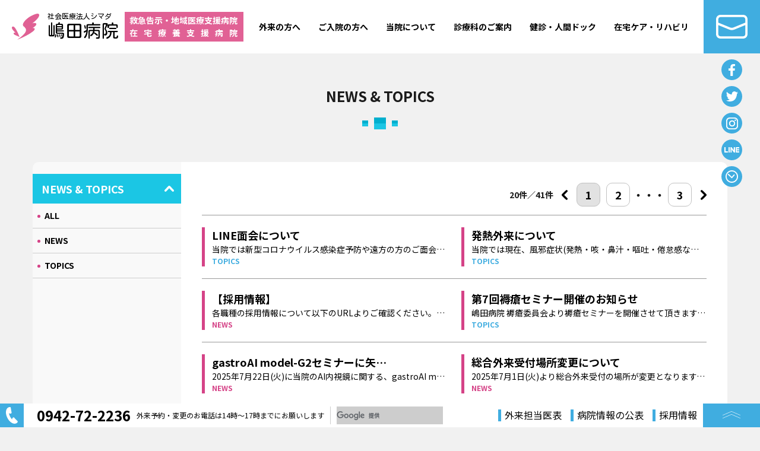

--- FILE ---
content_type: text/html;charset=UTF-8
request_url: https://www.shimadahp.jp/topics/
body_size: 21513
content:
<!DOCTYPE html>
<html lang="ja"><!-- InstanceBegin template="/Templates/page.dwt" codeOutsideHTMLIsLocked="false" -->
<head>
<meta charset="UTF-8">
<meta http-equiv="X-UA-Compatible" content="IE=edge">
<meta name="viewport" content="width=device-width, initial-scale=1">

<!-- Google Tag Manager -->
<script>(function(w,d,s,l,i){w[l]=w[l]||[];w[l].push({'gtm.start':
new Date().getTime(),event:'gtm.js'});var f=d.getElementsByTagName(s)[0],
j=d.createElement(s),dl=l!='dataLayer'?'&l='+l:'';j.async=true;j.src=
'https://www.googletagmanager.com/gtm.js?id='+i+dl;f.parentNode.insertBefore(j,f);
})(window,document,'script','dataLayer','GTM-5TST6W8');</script>
<!-- End Google Tag Manager -->

<!-- InstanceBeginEditable name="doctitle" -->
<title>NEWS &amp; TOPICS｜社会医療法人シマダ 嶋田病院 - 福岡県小郡市</title>
<meta name="description" content="嶋田病院の「NEWS & TOPICS」ページです。嶋田病院は地域住民の方々が安心して暮らしていけるよう、広域の医療機関と連携し、質の高い医療を提供することにより社会貢献していきます。職員が物心両面において満足感と幸福感を持てる病院をめざします。">
<!-- InstanceEndEditable -->



<meta name="keywords" content="福岡,小郡,嶋田病院,島田病院,社会医療法人シマダ,胃がん検診,大腸がん検診,糖尿病,下肢静脈瘤,内視鏡検査" />
<link rel="icon" type="image/png" sizes="128x128" href="../common/favicon/128x128.png">
<link rel="icon" type="image/png" sizes="96x96" href="../common/favicon/96x96.png">
<link rel="icon" type="image/png" sizes="64x64" href="../common/favicon/64x64.png">
<link rel="icon" type="image/png" sizes="32x32" href="../common/favicon/32x32.png">
<link rel="icon" type="image/png" sizes="16x16" href="../common/favicon/16x16.png">

<link rel="preconnect" href="https://fonts.googleapis.com">
<link rel="preconnect" href="https://fonts.gstatic.com" crossorigin>
<link href="https://fonts.googleapis.com/css2?family=Kosugi+Maru&family=Noto+Sans+JP:wght@100;300;400;500;700;900&display=swap" rel="stylesheet">

<link href="../common/css/bootstrap-4.4.1.css" rel="stylesheet" media="all">



<!-- InstanceBeginEditable name="css01" -->
<!-- InstanceEndEditable -->



<link href="../common/css/common.css?20230331" rel="stylesheet" media="all">



<!-- InstanceBeginEditable name="css02" -->
<link href="css/topics.css" rel="stylesheet" media="all">
<!-- InstanceEndEditable -->



<meta property="og:type" content="website">



<!-- InstanceBeginEditable name="og" -->
<meta property="og:title" content="NEWS &amp; TOPICS｜社会医療法人シマダ 嶋田病院 - 福岡県小郡市">
<meta property="og:description" content="嶋田病院の「NEWS & TOPICS」ページです。嶋田病院は地域住民の方々が安心して暮らしていけるよう、広域の医療機関と連携し、質の高い医療を提供することにより社会貢献していきます。職員が物心両面において満足感と幸福感を持てる病院をめざします。">
<meta property="og:url" content="https://shimadahp.jp/topics/">
<!-- InstanceEndEditable -->



<meta property="og:image" content="https://shimadahp.jp/common/og/sns.png">
<meta property="og:image:width" content="1920">
<meta property="og:image:height" content="1080">
<meta property="og:site_name" content="社会医療法人シマダ 嶋田病院">
<meta name="twitter:card" content="summary" />



<!-- InstanceBeginEditable name="head" -->
<!-- InstanceEndEditable -->



</head>

<body class="top-default">
<!-- Google Tag Manager (noscript) -->
<noscript><iframe src="https://www.googletagmanager.com/ns.html?id=GTM-5TST6W8"
height="0" width="0" style="display:none;visibility:hidden"></iframe></noscript>
<!-- End Google Tag Manager (noscript) -->


<header>

<p class="header_logo"><a href="../"><span>社会医療法人シマダ</span>
<span>嶋田病院</span></a></p>
<!-- InstanceBeginEditable name="header_logo_page" --><!-- InstanceEndEditable -->

<p class="header_info"><span>救急告示・地域医療支援病院</span><br><span>在宅療養支援病院</span></p>
</header>



<nav id="header_nav">
<ul id="header_menu">
<li><a href="../gairai/">外来の方へ</a><ul>
    <li><a href="../gairai/#gairai01">はじめての方へ</a></li>
    <li><a href="../gairai/#gairai02">時間外・救急車搬送</a></li>
    <li><a href="../gairai/tantou/">外来担当医表</a></li>
    <li><a href="/lp/endoscope/">内視鏡センター</a></li>
    <li><a href="/lp/orthopedic/">整形外科センター</a></li>
    <li><a href="/lp/hernia/">鼠径ヘルニア</a></li>
    <li><a href="/gairai/vaccine/">ワクチン接種</a></li>
</ul></li>
<li><a href="../nyuin/">ご入院の方へ</a><ul>
<li><a href="../nyuin/info/">入院案内</a></li>
    <li><a href="../nyuin/omimai/">お見舞いについて</a></li>
    <li><a href="../nyuin/byoutou/">病棟のご案内</a></li>
    <li><a href="../nyuin/support/">退院支援サポート</a></li>
</ul></li>
<li><a href="../about/">当院について</a><ul>
<li><a href="../about/greeting/">会長・病院長挨拶・理念</a></li>
    <li><a href="../about/outline/">病院概要・沿革・施設基準</a></li>
    <li><a href="../about/introduction/">部門紹介</a></li>
    <!--<li><a href="../department/result/">病院データ・実績</a></li>-->
    <li><a href="../about/kanjya/">患者さんのために</a></li>
    <li><a href="../iryou/">医療従事者の方へ</a></li>
</ul></li>
<li><a href="../department/">診療科のご案内</a><ul>
    <li><a href="../department/shinryo/">各診療科詳細</a></li>
    <li><a href="../department/doctors/">医師一覧</a></li>
    <li><a href="../department/result/">実績</a></li>
</ul></li>
<li><a href="../kenshin/">健診・人間ドック</a><ul>
<li><a href="../kenshin/medical_checkup/">人間ドックについて</a></li>
    <li><a href="../kenshin/diagnosis/">企業健診について</a></li>
    <li><a href="../kenshin/metabolic/">特定健診・後期高齢者健診について</a></li>
</ul></li>
<li><a href="../care/">在宅ケア・リハビリ</a></li>
</ul>

<div class="pcnone link_container">
<a href="../gairai/tantou/"><!--週間-->外来担当医表</a>
<a href="../department/result/kokai/">病院情報の公表</a>
<a href="../recruit/">採用情報</a>
</div>
<div class="pcnone sns_container"><!-- #BeginLibraryItem "/Library/sns.lbi" -->
<a href="https://www.facebook.com/shimada0401" target="_blank" class="facebook"></a>
<a href="https://twitter.com/1962shimadahp" target="_blank" class="twitter"></a>
<a href="https://instagram.com/shimada_hospital" target="_blank" class="instagram"></a>
<a href="https://lin.ee/3DxIJVdnj" target="_blank" class="line"></a><!-- #EndLibraryItem --></div>
</nav>



<div id="nav-toggle"><span></span><span></span><span></span></div>



<main>
<div class="container">



<div class="midashi01">
<!-- InstanceBeginEditable name="page_midashi" -->
<h1 class="text">NEWS &amp; TOPICS</h1>
<!-- InstanceEndEditable -->
<span class="deco"></span>
</div>





<div class="page_container">
<div class="page_main_container">
<!-- InstanceBeginEditable name="page_main" -->

<div class="page_feed_container">
<p>20件／41件</p>
<div class="page_feed_no">
<span class="arrow_btn prev"></span>

<span class="no_btn active">1</span>
<a class="no_btn" href="./?&page=2">2</a>

<span class="point3_leader"></span>
<a class="no_btn" href="./?&page=3">3</a>

<a class="arrow_btn next active" href="./?&page=2"></a>
</div>
</div>


<!-- 5ページ目ぐらいの場合 -->
<!--
<div class="page_feed_container">
<p>160件／200件</p>
<div class="page_feed_no">
<a class="arrow_btn prev" href="#"></a>

<a class="no_btn" href="#">1</a>
<span class="point3_leader"></span>

<span class="no_btn active">5</span>

<span class="point3_leader"></span>
<a class="no_btn" href="#">10</a>

<a class="arrow_btn next" href="#"></a>
</div>
</div>
-->

<!-- 9ページ目ぐらいの場合 -->
<!--
<div class="page_feed_container">
<p>180件／200件</p>
<div class="page_feed_no">
<a class="arrow_btn prev" href="#"></a>

<a class="no_btn" href="#">1</a>
<span class="point3_leader"></span>

<span class="no_btn active">9</span>
<a class="no_btn" href="#">10</a>

<a class="arrow_btn next" href="#"></a>
</div>
</div>
-->



<div class="news_list">
<a href="37.html" class="new"><h2 class="ttl">LINE面会について</h2><p class="text">当院では新型コロナウイルス感染症予防や遠方の方のご面会に際し、LINEを利用した面会を実施しています。利用時間 月～土 14時～16時利用方法(1)患者さんが入院されている…</p>
<p class="ct topics">TOPICS</p></a>
<a href="42.html" class="new"><h2 class="ttl">発熱外来について</h2><p class="text">当院では現在、風邪症状(発熱・咳・鼻汁・嘔吐・倦怠感など)の診察をすべて「発熱外来」で行っています。    なお、発熱外来はすべて予約制となっています。まずは下記注…</p>
<p class="ct topics">TOPICS</p></a>
<a href="127.html" class="new"><h2 class="ttl">【採用情報】</h2><p class="text">各職種の採用情報について以下のURLよりご確認ください。見学だけでもOK!まずはお問い合わせください。https://www.shimadahp.jp/recruit/</p>
<p class="ct news">NEWS</p></a>
<a href="125.html" class="new"><h2 class="ttl">第7回褥瘡セミナー開催のお知らせ</h2><p class="text">嶋田病院 褥瘡委員会より褥瘡セミナーを開催させて頂きます。日時:令和7 年 11 月 16 日 (日)13:00～15 00場所:嶋田病院 5 階研修室 東館高齢化社会となり在宅医療 が推進…</p>
<p class="ct topics">TOPICS</p></a>
<a href="119.html" class="new"><h2 class="ttl">gastroAI model-G2セミナーに矢山医師が登壇</h2><p class="text">2025年7月22日(火)に当院のAI内視鏡に関する、gastroAI model-G2が拓く 新時代の医療教育と地域医療と題して、当院内視鏡センター長の矢山医師が登壇します。医療者従事者…</p>
<p class="ct news">NEWS</p></a>
<a href="118.html" class="new"><h2 class="ttl">総合外来受付場所変更について</h2><p class="text">2025年7月1日(火)より総合外来受付の場所が変更となります。7月1日(火)以降は救急車以外の方は全て中央外来受付(正面入口)となります。ただし、下記の時間外受付は救急受…</p>
<p class="ct news">NEWS</p></a>
<a href="117.html" class="new"><h2 class="ttl">医療・介護従事者スキルアップセミナー2025について</h2><p class="text">今年度も医療従事者・介護従事者向けのスキルアップセミナーをリハビリテーション部主催で実施させていただきます。詳しくは下記ページよりご確認ください。医療・介護従…</p>
<p class="ct news">NEWS</p></a>
<a href="116.html" class="new"><h2 class="ttl">自動車運転再開支援と地域での移動支援</h2><p class="text">当院では障害を有し運転再開希望がある患者さんに対してドライビングシミュレーターを利用したり、小郡自動車学校や福祉車両業者と連携しながら自動車運転再開に向けた支…</p>
<p class="ct topics">TOPICS</p></a>
<a href="115.html" class="new"><h2 class="ttl">変形性膝関節症の手術について</h2><p class="text">変形性膝関節症とは?膝関節の軟骨が加齢や過度の負荷などによってすり減り、痛みや変形を引き起こす疾患です。症状の進行具合により保存治療もしくは手術を行い治療を行い…</p>
<p class="ct topics">TOPICS</p></a>
<a href="114.html" class="new"><h2 class="ttl">5月25日(日)より面会時間を変更します</h2><p class="text">5月25日(日)より入院患者さんの面会時間を下記のように変更いたします。旧)10:00～20:00新)13:00～20:00何卒ご理解頂ますようお願い申し上げます。</p>
<p class="ct news">NEWS</p></a>
<a href="110.html" class="new"><h2 class="ttl">認定看護師セミナー2025について</h2><p class="text">当院では地域の医療・介護従事者のためのセミナーとして認定看護師セミナーを開催しています。セミナー内容については下記よりご確認ください。2025年認定看護師セミナー…</p>
<p class="ct topics">TOPICS</p></a>
<a href="109.html" class="new"><h2 class="ttl">AI内視鏡導入</h2><p class="text">2025年3月よりAI内視鏡を導入しました。AIにより見落とす可能性がある軽微な病変も検知することが可能です。詳しくは下記ページにてご紹介をしています。内視鏡センター</p>
<p class="ct topics">TOPICS</p></a>
<a href="108.html" class="new"><h2 class="ttl">4/15シマダナーシングホームおごおり開設</h2><p class="text">4/15 「シマダナーシングホームおごおり」を開設しました。入居対象者・介護保険の重度要介護(要介護4、要介護5)の方・医療的な処置が必要な方・神経性疾患や後遺症などで…</p>
<p class="ct news">NEWS</p></a>
<a href="103.html" class="new"><h2 class="ttl">救急医療功労者 厚生労働大臣賞受賞</h2><p class="text">9月9日(月)救急の日に都道府県会館(東京都)で行われた厚生労働大臣賞授賞式にて、当法人会長の島田昇二郎会長が救急医療功労者として表彰されました。この賞は特に救急医…</p>
<p class="ct news">NEWS</p></a>
<a href="99.html" class="new"><h2 class="ttl">ナーシングホーム求人案内(看護師・介護士)</h2><p class="text">2025年春開設予定のナーシングホームで勤務できる看護師、介護士を募集しております。詳細はこちらナーシングホームの看護師募集要項ナーシングホームの介護士募集要項お…</p>
<p class="ct news">NEWS</p></a>
<a href="95.html" class="new"><h2 class="ttl">LOX-index検査について</h2><p class="text">健診センターAQUAでは、脳血管疾患・心筋梗塞の発症リスク検査として「LOX-index」を開始しました。動脈硬化は自覚症状が無いまま進行し、ある日突然脳梗塞や心筋こうそく…</p>
<p class="ct news">NEWS</p></a>
<a href="84.html" class="new"><h2 class="ttl">子宮頸がんワクチン(キャッチアップ接種)について</h2><p class="text">当院では子宮頸がんワクチン接種を行っています。またキャッチアップ接種も実施しています。キャッチアップ接種は2024年9月末までに初回接種する必要がありますので、接種…</p>
<p class="ct topics">TOPICS</p></a>
<a href="81.html" class="new"><h2 class="ttl">健診料金改定のお知らせ</h2><p class="text">当院健診センター AQUA(アクア)は2024年6月1日より下記の表のように価格改定をさせて頂きます。誠に恐れ入りますが、何卒ご理解頂きますようお願いいたします。</p>
<p class="ct news">NEWS</p></a>
<a href="73.html" class="new"><h2 class="ttl">医師の働き方改革に係る当院の取り組みについて</h2><p class="text">2024年4月より医師の働き方改革が施行されます。当院では下記のような取り組みを行い、医師の業務負担軽減に努めます。ご理解頂きますようお願い申し上げます。</p>
<p class="ct topics">TOPICS</p></a>
<a href="78.html" class="new"><h2 class="ttl">麻しん(はしか)について</h2><p class="text">麻しん(はしか)についての報道がされております。麻しん(はしか)は非常に感染力が強い感染症です。ワクチン接種が有効でありますが、生まれた年代によってワクチン接種回…</p>
<p class="ct topics">TOPICS</p></a>
</div>




<div class="page_feed_container">
<p>20件／41件</p>
<div class="page_feed_no">
<span class="arrow_btn prev"></span>

<span class="no_btn active">1</span>
<a class="no_btn" href="./?&page=2">2</a>

<span class="point3_leader"></span>
<a class="no_btn" href="./?&page=3">3</a>

<a class="arrow_btn next active" href="./?&page=2"></a>
</div>
</div>
<!-- InstanceEndEditable -->
</div>


<div class="page_menu_container">
<div class="page_menu_btn">
<span></span>
<span></span>
<span></span>
</div>
<!-- InstanceBeginEditable name="page_menu" -->

<ul class="menu_ul">
<li class="sub_menu"><span><a href="../topics/">NEWS &amp; TOPICS</a><span></span></span><ul>
    <li><a href="./">ALL</a></li>
    <li><a href="./?category_id=1">NEWS</a></li>
    <li><a href="./?category_id=2">TOPICS</a></li>
</ul></li>
</ul>

<!-- InstanceEndEditable -->
</div>
</div>


</div>
</main>



<footer>
<div class="footer_map"><iframe src="https://www.google.com/maps/embed?pb=!1m18!1m12!1m3!1d13324.077562788403!2d130.54329493325082!3d33.39597791491656!2m3!1f0!2f0!3f0!3m2!1i1024!2i768!4f13.1!3m3!1m2!1s0x3541a1f7f835c83b%3A0x9c866ff3a1564b50!2z5baL55Sw55eF6Zmi!5e0!3m2!1sja!2sjp!4v1653974283997!5m2!1sja!2sjp" width="600" height="450" style="border:0;" allowfullscreen="" loading="lazy" referrerpolicy="no-referrer-when-downgrade"></iframe></div>
<div class="footer_info">
<dl><dt>社会医療法人シマダ　嶋田病院</dt>
<dd>〒838-0141 福岡県小郡市小郡217番地1<br>
電話番号（代表）：<a href="tel:0942722236" class="tel_link">0942-72-2236</a><br>
FAX番号：<a href="tel:0942733313" class="tel_link">0942-73-3313</a><br>
診療情報提供専用FAX：<a href="tel:0120706837" class="tel_link">0120-706-837</a>
<a href="../access/" class="access_btn">交通アクセス</a></dd></dl>
<figure>
<img src="../common/images/icon/hyoka.svg" alt="">
<figcaption><strong>日本医療機能評価</strong>
<span>認定を受けました</span></figcaption>
</figure>
</div>
<div class="pcnone">
<div class="page_top_btn"></div>
</div>
<p>Copyright Medical Shimada Hospital All Rights Reserved.</p>
</footer>



<div id="pc_fixed">
<a href="../inquiry/" class="mail"></a><!-- #BeginLibraryItem "/Library/sns.lbi" -->
<a href="https://www.facebook.com/shimada0401" target="_blank" class="facebook"></a>
<a href="https://twitter.com/1962shimadahp" target="_blank" class="twitter"></a>
<a href="https://instagram.com/shimada_hospital" target="_blank" class="instagram"></a>
<a href="https://lin.ee/3DxIJVdnj" target="_blank" class="line"></a><!-- #EndLibraryItem --><div class="time_container"><div class="time_btn"></div><!-- #BeginLibraryItem "/Library/gairai.lbi" --><div class="time_box">
<dl><dt>外来受付時間</dt>
<dd>月〜土　9:00〜11:30</dd></dl>
<dl><dt>診療時間</dt>
<dd>平日　9:00〜17:00<br>
土曜　9:00〜12:00<br>
<small>※日曜・祝日は休診日<br>
※外来予約の変更は14時〜17時まで</small>
<a class="outpatient" href="../gairai/#gairai02"><span>救急外来24時間365日<br>
救急外来について</span></a>
</dd></dl>
<dl><dt>入院患者 面会時間</dt>
<!--
<dd>月〜土　13:00〜20:00<br>
日祝　10:00〜20:00</dd>
-->
<dd>14:00～16:30(1組30分程度)<br>
<small>※面会の際は事前にご予約をお願いいたします。</small></dd>
</dl>
<a class="access" href="../access">交通アクセス</a>
</div>
<!-- #EndLibraryItem --></div>
</div>



<div id="pc_footer_fixed"><div>
<div class="tel_search"><a href="tel:0942722236"><span>0942-72-2236</span></a>
<p>外来予約・変更のお電話は<br class="tel_info">14時〜17時までにお願いします</p>
<div><script async src="https://cse.google.com/cse.js?cx=42a781a2ac98abb11"></script>
<div class="gcse-search"></div></div>
</div>
<div class="info">
<a href="../gairai/tantou/"><!--週間-->外来担当医表</a>
<a href="../department/result/kokai/">病院情報の公表</a>
<a href="../recruit/">採用情報</a>
<div class="page_top_btn"></div>
</div>
</div></div>



<div id="sp_time" class="time_container"><div class="time_btn"></div><!-- #BeginLibraryItem "/Library/gairai.lbi" --><div class="time_box">
<dl><dt>外来受付時間</dt>
<dd>月〜土　9:00〜11:30</dd></dl>
<dl><dt>診療時間</dt>
<dd>平日　9:00〜17:00<br>
土曜　9:00〜12:00<br>
<small>※日曜・祝日は休診日<br>
※外来予約の変更は14時〜17時まで</small>
<a class="outpatient" href="../gairai/#gairai02"><span>救急外来24時間365日<br>
救急外来について</span></a>
</dd></dl>
<dl><dt>入院患者 面会時間</dt>
<!--
<dd>月〜土　13:00〜20:00<br>
日祝　10:00〜20:00</dd>
-->
<dd>14:00～16:30(1組30分程度)<br>
<small>※面会の際は事前にご予約をお願いいたします。</small></dd>
</dl>
<a class="access" href="../access">交通アクセス</a>
</div>
<!-- #EndLibraryItem --></div>



<div id="sp_footer_fixed">
<a href="tel:0942722236"><span>0942-72-2236</span></a>
<a href="../inquiry/"><span>お問い合わせ</span></a>
<p>外来予約・変更のお電話は14時〜17時までにお願いします</p></div>



<script src="../common/js/jquery-3.4.1.min.js"></script>
<script src="../common/js/popper.min.js"></script>
<script src="../common/js/bootstrap-4.4.1.js"></script>



<!-- InstanceBeginEditable name="script01" -->




<!-- InstanceEndEditable --> 



<script src="../common/js/common.js"></script>



<!-- InstanceBeginEditable name="script02" -->
<script>
$(".menu_ul>li:nth-child(1)").addClass("open");
</script>
<!-- InstanceEndEditable -->



</body>
<!-- InstanceEnd --></html>

--- FILE ---
content_type: text/css
request_url: https://www.shimadahp.jp/common/css/common.css?20230331
body_size: 40468
content:
@charset "UTF-8";
/* CSS Document */


/* common */
html{}
body{ position:relative; font-family: 'Noto Sans JP',"Hiragino Kaku Gothic Pro",Meiryo,"ヒラギノ角ゴ Pro W3","メイリオ","MS PGothic","MS UI Gothic",Helvetica,Arial,sans-serif; color: black; background-color: #f1f1f1;}
main{ position: relative; color: #1a1a1a;}
img{ max-width:100%;}
a{ transition: .3s; text-decoration: underline;}
a:hover{ opacity: 0.7;}
.container{ z-index: 1; position: relative;}
@media (min-width: 768px) {
body{ font-size: 14px; padding-top: 90px; padding-bottom: 40px; min-width: 1200px;}
.pcnone{ display: none !important;}
main{ min-height: calc(100vh - 480px);}
.container{ width: 1200px; max-width: inherit;}
}
@media (min-width: 768px) and (max-width: 1070px){}
@media (max-width: 767.98px) {
body{ font-size: 12px; padding-top: 70px; padding-bottom: 70px;}
.spnone{ display:none !important;}
}




/* header */
header{ background-color: white; position: fixed; z-index: 100; left: 0; top: 0;}
header>.header_logo{ line-height: 1.2em; font-weight: normal; margin: 0;}
header>.header_logo>a{ display: flex; flex-wrap: wrap; align-content: space-between; background-image: url("../images/logo.svg"); background-repeat: no-repeat; background-position: left center; color: black; font-weight: normal; text-decoration: none; font-family: 'Kosugi Maru', sans-serif;}
header>.header_logo>a:hover{ text-decoration: none; color: black;}
header>.header_logo>a>span{ display: block; width: 100%; line-height: 1.2em;}
header>.header_logo>a>span:nth-child(1){}
header>.header_logo>a>span:nth-child(2){}
header>.header_info{ background-color: #e16195; color: white; font-weight: bold; margin: 0;}

#header_menu{ list-style: none;}
@media (min-width: 768px) {
#nav-toggle,
#sp_time{ display: none;}
header{ height: 90px; padding: 20px 0 20px 10px; display: flex; align-items: center;}
header>.header_logo{ width: 200px; height: 50px;}
header>.header_logo>a{ height: 50px; background-size: auto 44px; padding-left: 70px; background-position: 10px center;}
header>.header_logo>a>span{}
header>.header_logo>a>span:nth-child(1){ font-size: 12px;}
header>.header_logo>a>span:nth-child(2){ font-size: 30px;}
header>.header_info{ font-size: 16px; width: 150px; height: 50px; padding: 3px 0 0 10px; line-height: 21px;}

header>.header_info{ font-size: 14px; width: 200px; padding: 4px 0 0 8px;}
header>.header_info>span{ display: inline-block; width: 100%; white-space: nowrap;}
header>.header_info>span:last-child{ letter-spacing: .715em;}

#pc_fixed{ position: fixed; right: 0; top: 0; z-index: 110;}
#pc_fixed>a{ background-color: #40ade0; background-repeat: no-repeat; background-position: center; display: block;}
#pc_fixed>a.mail{ background-image: url("../images/icon/mail.svg"); background-size: auto 40px; width: 95px; height: 90px;}
#pc_fixed>a:nth-child(n+2){ width: 35px; height: 35px; border-radius: 50%; margin: 10px auto;}
#pc_fixed>a.facebook{ background-image: url("../images/icon/facebook.svg"); background-size: auto 20px;}
#pc_fixed>a.twitter{ background-image: url("../images/icon/twitter.svg"); background-size: 20px auto;}
#pc_fixed>a.instagram{ background-image: url("../images/icon/instagram.svg"); background-size: auto 20px;}
#pc_fixed>a.line{ background-image: url("../images/icon/line.svg"); background-size: 25px auto;}
#pc_fixed>.time_container{ position: relative; height: 35px; width: 35px; margin: 10px auto 0;}
#pc_fixed>.time_container>.time_btn{ background: #40ade0 url("../images/icon/time.svg") no-repeat center / 21px auto; height: 35px; width: 35px; border-radius: 50%; transition: .3s; position: relative; z-index: 2;}
#pc_fixed>.time_container>.time_btn:hover{ opacity: .7;}
#pc_fixed>.time_container.time_open>.time_btn{ background-image: url("../images/icon/cross.svg"); background-size: 19px auto; outline: 4px solid white; box-shadow: 0 1px 5px black,0 0 5px black,0 -1px 5px black,1px 0 5px black,1px 1px 5px black,1px -1px 5px black,-1px 0 5px black,-1px -1px 5px black,-1px 1px 5px black;}
#pc_fixed .time_box{ position: absolute; right: 17px; top: 17px; z-index: 1; visibility: hidden; opacity: 0;}
#pc_fixed>.time_open>.time_box{ visibility: visible; opacity: 1;}

#header_nav{ background-color: white; position: fixed; left: 0; top: 0; width: 100%; z-index: 90;}
#header_menu{ display: flex; width: 100%; height: 90px; padding: 0 105px 0 370px; margin: 0; justify-content: flex-end;}
#header_menu>li{ margin: 0 15px;}
#header_menu>li>a{ display: flex; align-items: center; height: 90px; font-weight: bold; color: black; text-decoration: none; position: relative;}
#header_menu>li>a::after{ position: absolute; bottom: 0; width: 54px; height: 3px; background-color: #e16195; content: ""; left: calc(50% - 27px); display: block; visibility: hidden; opacity: 0; transition: .3s;}
#header_menu>li>ul{ position: absolute; left: 0; top: 100%; width: 100%; display: flex; list-style: none; background-color: rgba(255,255,255,0.9); padding: 15px 45px; visibility: hidden; opacity: 0; transition: .3s;}
#header_menu>li>ul>li>a{ border-left: 1px solid #e16195; height: 60px; display: flex; align-items: center; font-size: 14px; padding: 10px; color: black; text-decoration: none; margin: 15px;}

#header_menu>li:hover>a::after,
#header_menu>li:hover>ul{ visibility: visible; opacity: 1;}
}
@media (min-width: 768px) and (max-width: 1279px){
header{ display: block; padding: 17px 0 17px 10px;}
header>.header_logo{ width: 140px; height: 30px; margin-bottom: 8px;}
header>.header_logo>a{ height: 30px; background-size: auto 30px; padding-left: 50px;}
header>.header_logo>a>span{ line-height: 1em;}
header>.header_logo>a>span:nth-child(1){ font-size: 9px;}
header>.header_logo>a>span:nth-child(2){ font-size: 21px;}
header>.header_info{ font-size: 10px; width: 140px; height: 17px; padding: 0; display: flex; align-items: center; justify-content: center;}
header>.header_info>br{ display: none;}

header{ padding: 10px 0 17px 10px;}
header>.header_info{ line-height: 12px; flex-wrap: wrap; height: auto; padding: 2px 0px 2px 5px;}
header>.header_info>span{}
header>.header_info>span:last-child{}



#header_menu{ padding-left: 160px;}
}
@media (min-width: 768px) and (max-width: 1019px){
#header_menu{ font-size: 12px;}
#header_menu>li{ margin: 0 10px;}
}
@media (min-width: 768px) and (max-width: 879px){
#header_menu{ padding-right: 75px;}
#header_menu>li{ margin: 0 5px;}
#pc_fixed>a.mail{ width: 70px; background-size: 40px auto;}

}
@media (max-width: 767.98px) {
#pc_fixed{ display: none;}
header{ height: 70px; padding: 8px 0 8px 5px; width: 100%; box-shadow: 0px 1px 3px 0px rgba(4, 0, 0, 0.3);}
header>.header_logo{ width: 140px; height: 30px; margin-bottom: 8px;}
header>.header_logo>a{ height: 30px; background-size: auto 30px; padding-left: 50px; background-position: 8px center;}
header>.header_logo>a>span{ line-height: 1em;}
header>.header_logo>a>span:nth-child(1){ font-size: 9px;}
header>.header_logo>a>span:nth-child(2){ font-size: 21px;}
header>.header_info{ font-size: 10px; width: 140px; height: 17px; padding: 0; display: flex; align-items: center; justify-content: center;}

header{ padding: 5px 0 4px 5px;}
header>.header_logo{ margin-bottom: 3px;}
header>.header_info{ flex-wrap: wrap; height: auto; padding: 2px 0px 2px 4px; align-items: flex-start; line-height: 12px;}
header>.header_info>span{ display: inline-block; width: 100%; white-space: nowrap;}
header>.header_info>span:last-child{ letter-spacing: .715em;}



#nav-toggle{ position: fixed; cursor: pointer; z-index: 110; top: 0; right: 0; width: 70px; height: 70px; transition: .3s ease-in-out; background-color: #40ade0;}
#nav-toggle>span{ display: block; position: absolute; background-color: white; transition: .3s ease-in-out; height: 4px; right: 17px; width: 36px;}
#nav-toggle>span:nth-child(1){ top: calc(50% - 14px); width: 26px;}
#nav-toggle>span:nth-child(2){ top: calc(50% - 2px);}
#nav-toggle>span:nth-child(3){ top: calc(50% + 10px);}

body.menu_open #nav-toggle>span:nth-child(2){ width: 0; right: 50%;}
body.menu_open #nav-toggle>span:nth-child(1){ transform: rotate(45deg); width: 36px;}
body.menu_open #nav-toggle>span:nth-child(3){ transform: rotate(-45deg);}
body.menu_open #nav-toggle span:nth-child(1),
body.menu_open #nav-toggle span:nth-child(3){ top: calc(50% - 1px);}

#header_nav{ width: 100%; height: 100vh; padding: 70px 20px 0; background-color: rgba(255,255,255,0.95); z-index: 90; opacity: 0; transform: scale(1,0); transition: .3s ease-in-out; transform-origin: 70px 0; overflow: scroll; position: fixed; left: 0; top: 0;}
body.menu_open #header_nav{ transform: scale(1,1); opacity: 1;}
#header_menu{ font-size: 16px; padding: 0; margin: 0 0 20px;}
#header_menu>li{ border-bottom: 1px solid #b4b4b4; font-size: 18px;}
#header_menu>li>a{ display: flex; justify-content: center; align-items: center; color: black; width: 100%; height: 60px; text-decoration: none; font-weight: bold;}
#header_menu>li>ul{ display: none;}

#header_nav>.link_container{ display: flex; justify-content: space-between;}
#header_nav>.link_container>a{ display: flex;  border-left: 1px solid #40ade0; height: 35px; align-items: center; color: black; font-weight: 400; text-decoration: none; padding: 0 0 0 8px; font-size: 15px; letter-spacing: -.05em;}
#header_nav>.link_container>a:nth-child(1){ width: calc(33% - 15px);}
#header_nav>.link_container>a:nth-child(2){ width: calc(37% - 15px);}
#header_nav>.link_container>a:nth-child(3){ width: calc(30% - 15px);}
#header_nav>.sns_container{ padding: 20px 0 100px; display: flex; align-items: center; justify-content: center; margin: 0 -15px;}
#header_nav>.sns_container>a{ background-color: #40ade0; background-repeat: no-repeat; background-position: center; display: block; width: 50px; height: 50px; border-radius: 50%; margin: auto 10px;}
#header_nav>.sns_container>a.facebook{ background-image: url("../images/icon/facebook.svg"); background-size: auto 30px;}
#header_nav>.sns_container>a.twitter{ background-image: url("../images/icon/twitter.svg"); background-size: 30px auto;}
#header_nav>.sns_container>a.instagram{ background-image: url("../images/icon/instagram.svg"); background-size: auto 30px;}
#header_nav>.sns_container>a.line{ background-image: url("../images/icon/line.svg"); background-size: 37px auto;}




#sp_time.time_container{ position: fixed; height: 70px; width: 70px; top: 0; right: 70px; z-index: 110;}
#sp_time.time_container>.time_btn{ background: #40ade0 url("../images/icon/time.svg") no-repeat center / 35px auto; height: 50px; width: 50px; border-radius: 50%; transition: .3s; position: relative; z-index: 2; margin: 10px auto;}
#sp_time.time_container>.time_btn::before{ content: ""; background: #40ade0 url("../images/icon/cross.svg") no-repeat center / 28px auto; height: 50px; width: 50px; position: absolute; left: 0; top: 0; opacity: 0; border-radius: 50%; transition: .3s;}
#sp_time.time_container.time_open>.time_btn::before{ opacity: 1;}
#sp_time.time_container>.time_btn:hover{}
/*
#sp_time.time_container.time_open>.time_btn{ background-image: url("../images/icon/cross.svg"); background-size: 28px auto;}
*/
#sp_time .time_box{ position: absolute; top: calc(100% + 15px); z-index: 1; width: calc(100vw - 40px); right: -50px; visibility: hidden; opacity: 0;}
#sp_time.time_open>.time_box{ visibility: visible; opacity: 1;}

}



/* 時間関係 */
.time_box{ border: #40ade0 solid 5px; background-color: white; transition: .3s;}
.time_box>dl{ margin: 0;}
.time_box>dl>dt{ background-color: #b4b4b4; font-weight: normal; display: flex; align-items: center;}
.time_box>dl>dd{ margin: 0;}
.time_box>dl>dd>.outpatient{ display: flex; color: black; text-decoration: none;}
.time_box>dl>dd>.outpatient::before{ content: ""; background: #d54387 url("../images/icon/ambulance.svg") no-repeat center; display: block;}
.time_box>dl>dd>.outpatient>span{ line-height: 1.2em; display: flex; align-items: center;}
.time_box>.access{ background-color: #40ade0; color: white; text-decoration: none; font-weight: bold; display: flex; justify-content: space-between; align-items: center; margin: 0 auto;}
.time_box>.access::before,
.time_box>.access::after{ content: ""; display: block; background-repeat: no-repeat; background-position: center;}
.time_box>.access::before{ background-image: url("../images/icon/train.svg");}
.time_box>.access::after{ background-image: url("../images/arrow/white_right.svg");}
@media (min-width: 768px) {
.time_box{ font-size: 14px; padding: 0 0 7px; width: 240px;}
.time_box>dl{}
.time_box>dl>dt{ padding: 0 7px; height: 25px;}
.time_box>dl>dd{ padding: 5px 7px;}
.time_box>dl>dd>small{ font-size: 12px;}
.time_box>dl>dd>.outpatient{ font-size: 12px; margin: 3px auto;}
.time_box>dl>dd>.outpatient::before{ width: 40px; height: 40px; background-size: auto 20px;}
.time_box>dl>dd>.outpatient>span{ background: url("../images/arrow/pink_right.svg") no-repeat right 10px center / auto 14px; width: calc(100% - 40px); border: #eda4c6 3px solid; border-left: none; padding: 0 5px;}
.time_box>.access{ height: 35px; width: calc(100% - 14px);}
.time_box>.access::before,
.time_box>.access::after{ width: 35px; height: 35px;}
.time_box>.access::before{ background-size: auto 25px;}
.time_box>.access::after{ background-size: auto 14px;}
}
@media (max-width: 767.98px) {
.time_box{ width: calc(100% - 40px); padding: 6px 12px; margin: 0 auto; font-size: 14px;}
.time_box>dl{}
.time_box>dl>dt{ height: 30px; padding: 0 5px;}
.time_box>dl>dd{ padding: 7px 5px;}
.time_box>dl>dd>small{ font-size: 12px;}
.time_box>dl>dd>.outpatient{ font-size: 16px; margin: 3px -5px;}
.time_box>dl>dd>.outpatient::before{ width: 56px; height: 56px; background-size: auto 27px;}
.time_box>dl>dd>.outpatient>span{ padding: 0 10px;}
.time_box>.access{ height: 50px; width: calc(100% - 0px); font-size: 20px;}
.time_box>.access::before,
.time_box>.access::after{ width: 50px; height: 50px;}
.time_box>.access::before{ background-size: auto 34px;}
.time_box>.access::after{ background-size: auto 19px;}
}




/* footer */

footer{ background-color: white;}
footer>.footer_map{ height: 0; overflow: hidden; position: relative;}
footer>.footer_map>iframe{position: absolute; left: 0; top: 0; height: 100%; width: 100%;}
footer>p{ text-align: center; display: flex; align-items: center; margin: 0; justify-content: center; width: 100%;}
footer>.footer_info>dl{}
footer>.footer_info>dl>dt{}
footer>.footer_info>dl>dd{}
footer>.footer_info>dl>dd>a.tel_link{ color: black; text-decoration: none;}
footer>.footer_info>dl>dd>a.access_btn{ background-color: #40ade0; color: white; font-weight: bold; background-image: url("../images/arrow/white_right.svg"),url("../images/icon/train.svg"); background-repeat: no-repeat,no-repeat; display: flex; align-items: center; justify-content: center; text-decoration: none;}
footer>.footer_info>figure{ text-align: center;}
footer>.footer_info>figure>figcaption{ margin: 1em 0 0;}
footer>.footer_info>figure>figcaption>strong{ display: block; color: #aa8421;}
footer>.footer_info>figure>figcaption>span{}
.page_top_btn{ background-color: #40ade0;}
@media (min-width: 768px) {
#sp_footer_fixed{ display: none;}

footer{ display: flex; flex-wrap: wrap;}
footer>div{ width: 50%;}
footer>.footer_map{ padding-bottom: 300px;}
footer>.footer_info{ display: flex; align-items: center; padding-left: 35px;}
footer>.footer_info>dl{}
footer>.footer_info>dl>dt{}
footer>.footer_info>dl>dd{}
footer>.footer_info>dl>dd>a.access_btn{ background-size: 14px auto,21px auto; background-position: right 10px center,10px center; width: 215px; height: 50px; border-radius: 10px; margin-top: 18px;}
footer>p{ height: 50px; font-size: 10px;}
footer>.footer_info>figure{ margin-left: 60px; width: 135px;}

#pc_footer_fixed{ position: fixed; left: 0; bottom: 0; background-color: white; width: 100%; z-index: 110;}
#pc_footer_fixed>div{/* max-width: 1200px;*/ margin: 0 auto; display: flex; justify-content: space-between; height: 40px;}
#pc_footer_fixed .tel_search{ display: flex; height: 40px; align-items: center;}
#pc_footer_fixed .tel_search>a{ color: black; height: 40px; display: flex; align-items: center; font-weight: bold; text-decoration: none; font-size: 24px; justify-content: space-between; width: 220px;}
#pc_footer_fixed .tel_search>a::before{ background-color: #40ade0; background-image: url("../images/icon/tel.svg"); background-size: 20px auto; background-repeat: no-repeat; background-position: center; content: ""; display: block; width: 40px; height: 40px;}
#pc_footer_fixed .tel_search>a>span{}
#pc_footer_fixed .tel_search>p{ margin: 0 0 0 10px; font-size: 12px;}
#pc_footer_fixed .tel_search>p>.tel_info{ display: none;}
#pc_footer_fixed .tel_search>div{ border-left: 1px solid #cdcdcd; height: 30px; padding: 0 0 0 10px; margin: 0 0 0 10px; width: 190px; overflow: hidden;}

form.gsc-search-box,
table.gsc-search-box{ margin: 0 !important;}
.gsc-control-cse{ border: none !important; padding: 0 !important;}
table.gsc-search-box td.gsc-input{ width: 150px; padding-right: 0 !important; position: relative;}
.gsc-input-box{ border: none !important; background-color: #cdcdcd !important;}
.gsib_a{ padding: 0 !important;}
input.gsc-input{ background-color: #cdcdcd !important; font-size: 14px; height: 30px !important; line-height: 30px; padding: 0 28px 0 5px !important; margin: 0 !important;}
.gsib_b{ position: absolute; right: 0; top: 0;}
.gsst_a{ padding: 0;}
.gscb_a{ line-height: 30px !important;}
.gsc-search-button{ margin-left: 0 !important;}
.gsc-search-button-v2{ width: 30px !important; height: 30px !important; padding: 0 !important; border: none !important; border-radius: 0 !important; background-color: #40ade0 !important;}
.gsc-search-button-v2 svg{ height: 20px;}

#pc_footer_fixed .info{ display: flex; align-items: center;}
#pc_footer_fixed .info>a{ display: block; height: 20px; line-height: 18px; font-size: 16px; font-weight: 400; color: black; text-decoration: none; border-left: #40ade0 5px solid; padding-left: 6px;}
#pc_footer_fixed .info>a:nth-child(2),#pc_footer_fixed .info>a:nth-child(3){ margin-left: 15px;}
#pc_footer_fixed .info>.page_top_btn{ background-image: url("../images/arrow/pagetop.svg"),url("../images/arrow/pagetop.svg"); background-repeat: no-repeat,no-repeat; background-size: 30px auto,30px auto; background-position: center 55%,center 40%; width: 96px; height: 40px; margin-left: 10px;}
}
@media (min-width: 768px) and (max-width: 1139px){
#pc_footer_fixed .tel_search>p{ font-size: 10px;}
#pc_footer_fixed .tel_search>p>.tel_info{ display: inherit;}
#pc_footer_fixed .info>a{ font-size: 12px;}
#pc_footer_fixed .info>.page_top_btn{ width: 70px;}
}
@media (min-width: 768px) and (max-width: 1009px){
#pc_footer_fixed .tel_search>a{ font-size: 18px; width: 170px;}
table.gsc-search-box td.gsc-input{ width: 100px;}
#pc_footer_fixed .tel_search>div{ width: 140px;}
}
@media (min-width: 768px) and (max-width: 819px){
#pc_footer_fixed .info>a{ font-size: 10px;}
#pc_footer_fixed .info>.page_top_btn{ width: 50px;}

}

@media (max-width: 767.98px) {
#pc_footer_fixed{ display: none;}

footer>.footer_map{ padding-bottom: 230px;}

footer>.footer_info{ text-align: center;}
footer>.footer_info>dl{ padding: 20px 0;}
footer>.footer_info>dl>dt{}
footer>.footer_info>dl>dd{}
footer>.footer_info>dl>dd>a.access_btn{ background-size: 14px auto,21px auto; background-position: right 10px center,10px center; width: 300px; height: 50px; border-radius: 5px; margin: 20px auto 0;}
footer>p{ height: 50px; font-size: 10px;}
footer>.footer_info>figure{ padding: 20px 0;}
footer>.footer_info>figure>img{ width: 135px;}

footer>.pcnone{ background-color: #f5f5f5; padding: 25px 20px;}
footer>.pcnone>.page_top_btn{ display: flex; align-items: center; justify-content: center; text-align: center; color: white; height: 40px; background-image: url("../images/arrow/pagetop.svg"); background-repeat: no-repeat; background-size: 40px auto; background-position: center 10px; padding-top: 15px;}
footer>.pcnone>.page_top_btn::after{ content: "PAGETOP"; font-size: 10px; font-weight: bold;}
footer>p{ height: 30px; font-size: 10px;}

#sp_footer_fixed{ position: fixed; z-index: 110; bottom: 0; left: 0; width: 100%; display: flex; flex-wrap: wrap; background-color: white;}
#sp_footer_fixed>a{ width: 50%; color: black; height: 50px; display: flex; align-items: center; font-weight: bold; text-decoration: none; font-size: 17px; justify-content: space-between;}
#sp_footer_fixed>a::before{ background-color: #40ade0; background-repeat: no-repeat; background-position: center; content: ""; display: block; width: 50px; height: 50px;}
#sp_footer_fixed>a:nth-child(1)::before{ background-image: url("../images/icon/tel.svg"); background-size: 23px auto;}
#sp_footer_fixed>a:nth-child(2)::before{ background-image: url("../images/icon/mail.svg"); background-size: auto 20px;}
#sp_footer_fixed>a>span{ width: calc(100% - 60px);}
#sp_footer_fixed>p{ width: 100%; margin: 0; background-color: #dadada; line-height: 20px; font-size: 10px; padding: 0 5px;}
}
@media (max-width: 339.98px) {
#sp_footer_fixed>a{ font-size: 14px;}
#sp_footer_fixed>a>span{ width: calc(100% - 55px);}
}





.page_container{}
.page_all_container,
.page_main_container{ background-color: white;}
.page_menu_container{}
@media (min-width: 768px) {
.page_all_container{ width: 100%; border-radius: 10px; padding: 20px 35px;}
.page_container{ display: flex; margin-bottom: 100px;}
.page_main_container{ order: 1; width: calc(100% - 250px); border-radius: 0 10px 10px 0; padding: 20px 35px;}
.page_menu_container{ order: 0; width: 250px; background-color: #f9f9f9; border-radius: 10px 0 0 10px; padding: 20px 0;}
.page_menu_btn{ display: none;}
}
@media (max-width: 767.98px) {
.page_container{}
.page_all_container,
.page_main_container{ margin: 0 -5px; padding: 10px 10px 15px; border-radius: 5px; margin-bottom: 60px;}
.page_menu_container{ position: absolute; left: 0; top: 26px; z-index: 10; height: 44px; width: 40px;}
.page_menu_btn{ background: #1bc6e4; width: 40px; height: 44px; position: absolute; left: 0; top: 0; z-index: 2;}
.page_menu_btn::before{ content: "MENU"; font-size: 10px; width: 40px; text-align: center; display: block; bottom: 100%; position: absolute; left: 0; font-weight: bold;}
.page_menu_btn>span{ background-color: white; display: block; position: absolute; left: 6px; width: calc(100% - 12px); height: 2px; transition: .3s;}
.page_menu_btn>span:nth-child(1){ top: calc(50% - 10px);}
.page_menu_btn>span:nth-child(2){ top: calc(50% - 1px);}
.page_menu_btn>span:nth-child(3){ top: calc(50% + 8px);}

.page_menu_container.menu_open .page_menu_btn>span:nth-child(2){ width: 0; left: 50%;}
.page_menu_container.menu_open .page_menu_btn>span:nth-child(1){ transform: rotate(45deg);}
.page_menu_container.menu_open .page_menu_btn>span:nth-child(3){ transform: rotate(-45deg);}
.page_menu_container.menu_open .page_menu_btn span:nth-child(1),
.page_menu_container.menu_open .page_menu_btn span:nth-child(3){ top: calc(50% - 1px);}



.page_menu_container .menu_ul{ visibility: hidden; opacity: 0; transition: .3s; z-index: 1;}
.page_menu_container.menu_open .menu_ul{ visibility: visible; opacity: 1;}

}



.menu_ul,
.menu_ul ul{ list-style: none; padding: 0; margin: 0;}
.menu_ul a{ text-decoration: none;}
.menu_ul>li{}
.menu_ul>li>span{ display: block; position: relative; border-bottom: #cdcdcd solid 1px;}
.menu_ul>li:last-child>span{ border-bottom: none;}
.menu_ul>li>span>strong,
.menu_ul>li>span>a{ font-weight: bold; background-color: #1bc6e4; color: white; display: flex; align-items: center;}
.menu_ul>li.active>span>a{ background-color: #d54387;}
.menu_ul>li.sub_menu{}
.menu_ul>li.sub_menu>span{}
.menu_ul>li.sub_menu>span>a{}
.menu_ul>li.sub_menu>span>span{ position: absolute; right: 0; top: 0; height: 100%;}
.menu_ul>li.sub_menu>span>span::after{ display: block; position: absolute;}
.menu_ul>li.sub_menu>span>span::after{ content: ""; z-index: 2; transition: .3s; background: url("../images/arrow/menu.svg") no-repeat center / 16px auto; width: 100%; height: 100%;}
.menu_ul>li.sub_menu.open>span>span::after{transform: rotate(-180deg);}
.menu_ul>li>ul{}
.menu_ul>li>ul>li{ position: relative;}
.menu_ul>li>ul>li>a{ display: flex; height: 0px; align-items: center; font-weight: bold; color: black; overflow: hidden; position: relative; transition: 0s;}
.menu_ul>li>ul>li>a::before{ content: ""; width: 5px; height: 5px; background-color: #d54387; border-radius: 50%; position: absolute;}
.menu_ul>li>ul>li>a.active{ background-color: #d54387; color: white;}
.menu_ul>li>ul>li>a.active::before{ background-color: white;}

.menu_ul>li>ul>li.blue>a::before{ background-color: #1bc6e4;}
.menu_ul>li.sub_menu.open>ul>li{ padding-bottom: 1px;}
.menu_ul>li.sub_menu.open>ul>li::before{ content: ""; display: block; height: 1px; width: 100%; left: 0; bottom: 0; position: absolute; z-index: 1; background-color: #cdcdcd;}
.menu_ul>li.sub_menu.open>ul>li>a{ height: auto;}
@media (min-width: 768px) {
.menu_ul>li>span>strong,
.menu_ul>li>span>a{ min-height: 50px; padding: 10px 15px 10px 15px; font-size: 18px;}
.menu_ul>li.sub_menu>span>a{ padding: 10px 40px 10px 15px;}
.menu_ul>li.sub_menu>span>span{ width: 40px;}
.menu_ul>li>ul>li>a{ padding: 0 20px;}
.menu_ul>li>ul>li>a::before{ left: 8px; top: 19px;}
.menu_ul>li.sub_menu.open>ul>li::before{ z-index: 1; background-color: #cdcdcd;}
.menu_ul>li.sub_menu.open>ul>li>a{ min-height: 40px; padding: 10px 20px; font-size: 14px;}
}
@media (max-width: 767.98px) {
.menu_ul{ width: 250px;}
.menu_ul>li>span>strong,
.menu_ul>li>span>a{ min-height: 44px; padding: 10px 15px 10px 40px; font-size: 15px;}
.menu_ul>li.sub_menu>span>a{ padding: 10px 38px 10px 40px;}
.menu_ul>li.sub_menu>span>span{ width: 38px;}
.menu_ul>li>ul{ padding: 0 0 0 40px; background-color: #f9f9f9;}
.menu_ul>li>ul>li>a{ padding: 0 16px; font-size: 13px;}
.menu_ul>li>ul>li>a::before{ left: 5px; top: 13px;}
.menu_ul>li.sub_menu.open>ul>li::before{ z-index: 1; background-color: #ffffff;}
.menu_ul>li.sub_menu.open>ul>li>a{ min-height: 30px; padding: 5px 10px 5px 16px;}
}



.anchor_link_div{}
@media (min-width: 768px) {
.anchor_link_div{ padding: 50px 0; margin-top: -100px;}
}
@media (max-width: 767.98px) {
.anchor_link_div{ padding: 40px 0; margin-top: -80px;}
}



/* 見出し */
.midashi01{ text-align: center;}
.midashi01>.text{ margin: 0; line-height: 1.4em; font-weight: bold;}
.midashi01>.deco{ position: relative; display: block; margin-left: auto; margin-right: auto;}
.midashi01>.deco::before,
.midashi01>.deco::after{ content: ""; position: absolute; }
.midashi01>.deco,
.midashi01>.deco::before,
.midashi01>.deco::after{ border-top-style: solid; border-top-color: #00afce; border-bottom-style: solid; border-bottom-color: #1bc6e4;}

.midashi02{ border-bottom: 1px solid #c1c1c1; font-weight: bold; position: relative; display: flex; align-items: center; line-height: 1.4em;}
.midashi02::after{ content: ""; display: block; background-color: #1bc6e4; left: 0; bottom: 0; position: absolute;}

.midashi03{ border-bottom: 1px solid #c1c1c1; font-weight: bold; line-height: 1.4em;}

.midashi04{ border: 1px solid #c1c1c1; border-left: none; border-right: none; font-weight: 400; position: relative; display: flex; align-items: center;}
.midashi04::before,
.midashi04::after{ content: ""; display: block; left: 0; position: absolute;}
.midashi04::before{ background-color: #00afce;}
.midashi04::after{ background-color: #1bc6e4;}
@media (min-width: 768px) {
.midashi01{ padding: 55px 0;}
.midashi01>.text{ font-size: 24px;}
.midashi01>.deco{ width: 20px; border-top-width: 10px; border-bottom-width: 10px; margin-top: 20px;}
.midashi01>.deco::before,
.midashi01>.deco::after{ border-top-width: 5px; border-bottom-width: 5px; width: 10px; top: calc(50% - 5px);}
.midashi01>.deco::before{ right: calc(100% + 10px);}
.midashi01>.deco::after{ left: calc(100% + 10px);}

.midashi02{ margin: 50px 0 15px; font-size: 22px; height: 50px; padding-bottom: 5px;}
.midashi02::after{ width: 175px; height: 5px;}

.midashi03{ font-size: 18px; margin: 50px 0 15px; padding-bottom: 10px;}

.midashi04{ font-size: 16px; line-height: 20px; padding: 9px 10px 11px 30px; margin: 40px 0 15px;}
.midashi04::before,
.midashi04::after{ width: 20px; height: 10px;}
.midashi04::before{ top: 10px;}
.midashi04::after{ top: 20px;}
}
@media (max-width: 767.98px) {
.midashi01{ padding: 28px 0;}
.midashi01>.text{ font-size: 18px;}
.midashi01>.deco{ width: 10px; border-top-width: 5px; border-bottom-width: 5px; margin-top: 10px;}
.midashi01>.deco::before,
.midashi01>.deco::after{ border-top-width: 3px; border-bottom-width: 3px; width: 6px; top: calc(50% - 3px);}
.midashi01>.deco::before{ right: calc(100% + 6px);}
.midashi01>.deco::after{ left: calc(100% + 6px);}


.midashi02{ margin: 30px 0 10px; font-size: 18px; height: 46px; padding-bottom: 3px;}
.midashi02::after{ width: 120px; height: 3px;}

.midashi03{ font-size: 16px; margin: 30px 0 10px; padding-bottom: 6px;}

.midashi04{ font-size: 14px; line-height: 16px; padding: 4px 5px 6px 20px; margin: 30px 0 10px;}
.midashi04::before,
.midashi04::after{ width: 14px; height: 7px;}
.midashi04::before{ top: 6px;}
.midashi04::after{ top: 13px;}

}



/* List */
.news_list{ position: relative;}
.news_list>a{ border-left-style: solid; border-left-color: #d54387; position: relative; color: black; text-decoration: none; display: flex; flex-wrap: wrap; align-items: center;}
.news_list>a>p{ margin: 0;}
.news_list>a>.ttl{ font-weight: bold; overflow: hidden; text-overflow: ellipsis; white-space: nowrap; line-height: 1.5em; margin: 0;}
.news_list>a>.new{ background-color: #d54387; color: white; display: flex; align-items: center; justify-content: center; font-weight: bold;}
.news_list>a>.text{ width: 100%;}
.news_list>a>.ct{ font-weight: bold;}
.news_list>a>.ct.news{ color: #d54387;}
.news_list>a>.ct.topics{ color: #40ade0;}
.news_list>a>.ct>span{ color: black; margin-left: 1em;}
@media (min-width: 768px) {
.news_list{ display: flex; flex-wrap: wrap; justify-content: space-between;}
.news_list>a{ width: calc(50% - 12px); border-left-width: 5px; margin: 20px 0 21px; padding-left: 12px;}
.news_list>a:nth-child(1)::before,
.news_list>a:nth-child(2n+1)::after{ content: ""; display: block; position: absolute; left: -5px; height: 1px; width: 1130px; background-color: #999999;}
.news_list>a:nth-child(1)::before{ bottom: calc(100% + 20px);}
.news_list>a:nth-child(2n+1)::after{ top: calc(100% + 20px);}
.news_list>a>.ttl{ font-size: 18px; max-width: 100%;}
.news_list>a.new>.ttl{ max-width: calc(100% - 90px);}
.news_list>a>.new{ width: 80px; height: 20px; border-radius: 10px; margin-left: 10px; padding-bottom: 1px;}
.news_list>a>.text{ overflow: hidden; text-overflow: ellipsis; white-space: nowrap; font-size: 14px;}
.news_list>a>.ct{ font-size: 12px;}

.page_main_container .news_list>a:nth-child(1)::before,
.page_main_container .news_list>a:nth-child(2n+1)::after{ width: 850px;}
}
@media (max-width: 767.98px) {
.news_list{}
.news_list>a{ width: 100%; border-left-width: 3px; margin: 0; padding-left: 12px;}
.news_list>a:nth-child(n+2){ margin-top: 30px;}
.news_list>a>.ttl{ font-size: 15px; width: 100%; order: 1;}
.news_list>a>.new{ width: 50px; height: 20px; border-radius: 10px; font-size: 11px; padding-bottom: 1px; order: 0;}
.news_list>a>.text{ overflow: hidden; display: -webkit-box; -webkit-box-orient: vertical; -webkit-line-clamp: 2; font-size: 12px; order: 2;}
.news_list>a>.ct{ font-size: 11px; order: 3;}
}

.list01{ list-style: none; padding: 0; display: flex; flex-wrap: wrap;}
.list01>li{}
.list01>li>a{ position: relative; color: black; font-weight: bold; text-decoration: none; display: inline-block;}
.list01>li>a::before{ content: ""; position: absolute; left: 0; border-radius: 50%; background: #d54387 url("../images/arrow/white_right.svg") no-repeat center / 60% auto;}
@media (min-width: 768px) {
.list01{ font-size: 16px;}
.list01>li{ width: calc(33.33% - 30px); margin: 15px;}
.list01>li>a{ padding-left: 25px;}
.list01>li>a::before{ width: 20px; height: 20px; top: 2px;}
}
@media (max-width: 767.98px) {
.list01{}
.list01>li{ width: calc(50% - 20px); margin: 10px;}
.list01>li>a{ padding-left: 20px;}
.list01>li>a::before{ width: 16px; height: 16px; top: 1px;}
}

.dl_list01{}
.dl_list01>dl{ border-color: #afe0e9; border-style: solid;}
.dl_list01>dl>dt{ background-color: #1bc6e4; color: white; font-weight: bold;}
.dl_list01>dl>dd{ margin: 0;}
.dl_list01>dl>dd>a{ color: black; font-weight: bold; text-decoration: none; position: relative; display: inline-block;}
.dl_list01>dl>dd>a::before{ content: ""; position: absolute; left: 0; border-radius: 50%; background: #00afce url("../images/arrow/white_right.svg") no-repeat center / 60% auto;}

.dl_list01>dl.pdf_list>dt>span{ display: inline-flex; align-items: center; vertical-align: bottom;}
.dl_list01>dl.pdf_list>dt>span::before{ content: ""; background: url("../images/icon/pdf.svg") no-repeat center / 100% auto; display: block;}
.dl_list01>dl.pdf_list>dd>a>span{}
.dl_list01>dl.pdf_list>dd>a>span::after{ content: ""; background: url("../images/icon/pdf_blue.svg") no-repeat center / 100% auto; display: inline-block; vertical-align: bottom; margin-left: 5px;}
@media (min-width: 768px) {
.dl_list01{ display: flex; flex-wrap: wrap; margin: 0 -13px;}
.dl_list01>dl{ width: calc(50% - 26px); margin: 13px; border-width: 5px; padding: 10px;}
.dl_list01>dl>dt{ margin: -15px -15px 0; padding: 5px 15px; font-size: 18px; min-height: 40px;}
.dl_list01>dl>dd{ margin: 15px 0 0; font-size: 14px;}
.dl_list01>dl>dd>a{ padding-left: 25px;}
.dl_list01>dl>dd>a::before{ width: 20px; height: 20px; top: 1px;}

.dl_list01>dl.pdf_list>dt>span{ font-size: 14px; padding-left: 5px;}
.dl_list01>dl.pdf_list>dt>span::before{ width: 18px; height: 20px;}
.dl_list01>dl.pdf_list>dd>a>span::after{ width: 18px; height: 20px;}
}
@media (max-width: 767.98px) {
.dl_list01{}
.dl_list01>dl{ width: 100%; margin: 15px 0 0; border-width: 3px; padding: 5px;}
.dl_list01>dl>dt{ margin: -8px -8px 0; padding: 3px 8px; font-size: 16px; min-height: 36px;}
.dl_list01>dl>dd{ margin: 10px 0 0;}
.dl_list01>dl>dd>a{ padding-left: 20px;}
.dl_list01>dl>dd>a::before{ width: 16px; height: 16px; top: 1px;}

.dl_list01>dl.pdf_list>dt>span{ font-size: 12px; padding-left: 5px;}
.dl_list01>dl.pdf_list>dt>span::before{ width: 16px; height: 18px;}
.dl_list01>dl.pdf_list>dd>a>span::after{ width: 16px; height: 18px;}

}

@media (min-width: 768px) {

}
@media (max-width: 767.98px) {

}




/* ボタン */
.btn01{ background-color: #40ade0; color: white; font-weight: bold; display: flex; align-items: center; justify-content: center; text-decoration: none;}
.btn01:hover{ color: white; text-decoration: none;}
.btn01[onclick*="history"]{ color: white; cursor: pointer;}
.btn01[onclick*="history"]:hover{ color: white;}

.btn02{ font-weight: bold; display: inline-block; text-decoration: none; position: relative; color: black; line-height: 1.5em;}
a.btn02{ text-decoration: underline; text-underline-offset: 3px;}
.btn02:hover{ text-decoration: none; color: black;}
.btn02::before{ content: "i"; position: absolute; left: 0; border-radius: 50%; background: #00afce; display: flex; align-items: center; justify-content: center; line-height: 1em; color: white;}
.btn02.pink::before{ background-color: #d54387;}
.btn02.right_ar::before{ content: ""; background: #00afce url(../images/arrow/white_right.svg) no-repeat center / 60% auto;}
.btn02.pink.right_ar::before{ background-color: #d54387;}
.btn02_contaier{ display: inline-flex; flex-wrap: wrap; margin: 0 -.5em;}
.btn02_contaier>.btn02{ margin: 0 .5em;}

.btn03{ background: #5d5d5d url("../../common/images/arrow/white_right.svg") no-repeat right 1em center / 1em auto; display: inline-block; padding: .5em 3em .5em 1em; color: white; text-decoration: none; font-weight: bold; border-radius: .5em;}
.btn03:hover{ color: white; text-decoration: none;}

.btn04{ background: #5d5d5d; display: inline-block; padding: .5em 1em .5em 3em; color: white; text-decoration: none; font-weight: bold; border-radius: .5em; position: relative;}
.btn04::before{ content: ""; display: block; background: white url("../images/arrow/gray_right.svg") no-repeat center / 60% auto; position: absolute; left: .75em; top: calc(50% - .75em); width: 1.5em; height: 1.5em; border-radius: 1em;}
.btn04:hover{ color: white; text-decoration: none;}

@media (min-width: 768px) {
.btn_contaier{}
.btn01{ margin: 30px auto; width: 200px; height: 50px; border-radius: 10px;}
.btn02{ font-size: 16px; padding-left: 25px;}
.btn02::before{ width: 20px; height: 20px; top: 3px; font-size: 14px;}
.btn03{ font-size: 14px;}
}
@media (max-width: 767.98px) {
.btn01{ width: 200px; height: 50px; margin: 30px auto; border-radius: 5px; font-size: 14px;}
.btn02{ padding-left: 20px;}
.btn02::before{ width: 16px; height: 16px; top: 1px; font-size: 10px;}
}




.page_link_lead{ display: flex; flex-wrap: wrap; text-align: center;}
.page_link_lead>a{ display: block; background-color: white; color: black; font-weight: bold; text-decoration: none; box-shadow: 0 0 3px 2px #cccccc;}
.page_link_lead>a>figure{ margin: 0;}
.page_link_lead>a>figure>div{ background-color: black; overflow: hidden; padding: 0 0 /*60%*/;}
.page_link_lead>a>figure>div>img{}
.page_link_lead>a>figure>figcaption{ display: flex; align-items: center; justify-content: center; margin: 0; border-top: 1px solid #40ade0;}
@media (min-width: 768px) {
.page_link_lead{ margin: -15px;}
.page_link_lead>a{ margin: 15px; width: calc(33.33% - 30px); padding: 10px 10px 0; border-radius: 10px 0;}
.page_link_lead>a>figure{}
.page_link_lead>a>figure>div{ margin: 0 0 10px; border-radius: 10px 0;}
.page_link_lead>a>figure>div>img{}
.page_link_lead>a>figure>figcaption{ height: 60px;}
}
@media (max-width: 767.98px) {
.page_link_lead{ margin: -7px;}
.page_link_lead>a{ margin: 7px; width: calc(50% - 14px); padding: 5px 5px 0; border-radius: 5px 0;}
.page_link_lead>a>figure{}
.page_link_lead>a>figure>div{ margin: 0 0 5px; border-radius: 5px 0;}
.page_link_lead>a>figure>div>img{}
.page_link_lead>a>figure>figcaption{ height: 50px; font-size: 10px;}
}



/*
.page_link_lead{ list-style: none; padding: 0;}
.page_link_lead>li{}
.page_link_lead>li>a{ display: inline-flex; align-items: center; border-left-color: #e16195; border-left-style: solid; font-weight: bold; color: black; text-decoration: none;}
@media (min-width: 768px) {
.page_link_lead{ display: flex; flex-wrap: wrap; margin: -15px -25px;}
.page_link_lead>li{ width: calc(50% - 50px); margin: 15px 25px;}
.page_link_lead>li>a{ border-left-width: 5px; height: 100px; padding-left: 1em; font-size: 24px;}

}
@media (max-width: 767.98px) {
.page_link_lead{}
.page_link_lead>li{}
.page_link_lead>li>a{}
}
*/


.hr_base{ border:none; margin: 0;}
.lh2{ line-height: 2em;}
@media (min-width: 768px) {
.hr_base{ padding: 30px 0;}
}
@media (max-width: 767.98px) {
.hr_base{ padding: 25px 0;}
}






/* DLリストベース */
.dl_base_container{}
.dl_base_container>dl{}
.dl_base_container>dl>dt{ position: relative; line-height: 2em;}
.dl_base_container>dl>dt::before,
.dl_base_container>dl>dt::after{ content: ""; display: block; left: 0; position: absolute;}
.dl_base_container>dl>dt::before{ background-color: #00afce;}
.dl_base_container>dl>dt::after{ background-color: #1bc6e4;}
.dl_base_container>dl>dd{ line-height: 2em;}
@media (min-width: 768px) {
.dl_base_container{ font-size: 16px;}
.dl_base_container>dl>dt{ padding-left: 24px; margin-bottom: 10px;}
.dl_base_container>dl>dt::before,
.dl_base_container>dl>dt::after{ width: 20px; height: 10px;}
.dl_base_container>dl>dt::before{ top: 7px;}
.dl_base_container>dl>dt::after{ top: 17px;}
}
@media (max-width: 767.98px) {
.dl_base_container>dl>dt{ padding-left: 18px; }
.dl_base_container>dl>dt::before,
.dl_base_container>dl>dt::after{ width: 14px; height: 7px;}
.dl_base_container>dl>dt::before{ top: 6px;}
.dl_base_container>dl>dt::after{ top: 13px;}
}

/* tbl */
.tbl01 tr:nth-child(2n+1) {background: #dcf6fa;}
.tbl01 .thead th{border-right: solid 1px #fff;}
.tbl01 th {padding: 10px; background: #1bc6e4; border-right: solid 1px #1bc6e4; color: #ffffff; font-weight: bold;}
.tbl01 th:last-child { border-right: none;}
.tbl01 td {padding: 10px; border-right: solid 1px #1bc6e4; }
.tbl01 td:last-child {border-right: none;}
@media (min-width: 768px) {
.tbl01{width: 90%; margin: 20px auto;}
}
@media (max-width: 767.98px) {
.tbl01{width: 100%; margin: 20px auto;}
}

.pink_content{color: #d54387;}

@media (min-width: 768px) {}
@media (max-width: 767.98px) {}



--- FILE ---
content_type: text/css
request_url: https://www.shimadahp.jp/topics/css/topics.css
body_size: 5051
content:
@charset "UTF-8";
/* CSS Document */



.page_feed_container{ display: flex; justify-content: flex-end; align-items: center;}
.page_feed_container>p{ margin: 0; font-weight: bold;}
.page_feed_no{ display: flex; align-items: center;}
.page_feed_no>.arrow_btn{ background-repeat: no-repeat; background-position: center; background-size: contain; display: block;}
.page_feed_no>.arrow_btn.prev{ background-image: url("../../common/images/arrow/prev.svg");}
.page_feed_no>.arrow_btn.next{ background-image: url("../../common/images/arrow/next.svg");}
.page_feed_no>.arrow_btn.active{}
.page_feed_no>.no_btn{ display: flex; align-items: center; justify-content: center; text-overflow: ellipsis; overflow: hidden; text-align: center; background-color: white; border: #c1c1c1 solid 1px; color: black; text-decoration: none; font-weight: bold;}
.page_feed_no>.no_btn.active{ background-color: #e2e2e2;}
.page_feed_no>.point3_leader{}
.page_feed_no>.point3_leader::before{ font-weight: bold;}
@media (min-width: 768px) {
.page_feed_container{ padding: 10px 0;}
.page_feed_container>p{ font-size: 14px; margin-right: 1em;}
.page_feed_no{}
.page_feed_no>.arrow_btn{ width: 10px; height: 40px; margin: 5px 0;}
.page_feed_no>.arrow_btn.prev{ margin-right: 10px;}
.page_feed_no>.arrow_btn.next{ margin-left: 10px;}
.page_feed_no>.arrow_btn.active{}
.page_feed_no>.no_btn{ width: 40px; height: 40px; border-radius: 10px; margin: 5px; font-size: 18px;}
.page_feed_no>.no_btn.active{}
.page_feed_no>.point3_leader{}
.page_feed_no>.point3_leader::before{ font-size: 18px;content:"・・・";}
}
@media (max-width: 767.98px) {
.page_feed_container{ justify-content: space-between; padding: 10px 0;}
.page_feed_container>p{ font-size: 14px;}
.page_feed_no{}
.page_feed_no>.arrow_btn{ width: 6px; height: 30px; margin: 5px 0;}
.page_feed_no>.arrow_btn.prev{ margin-right: 5px;}
.page_feed_no>.arrow_btn.next{ margin-left: 5px;}
.page_feed_no>.arrow_btn.active{}
.page_feed_no>.no_btn{ width: 30px; height: 30px; border-radius: 5px; margin: 5px; font-size: 13px;}
.page_feed_no>.no_btn.active{}
.page_feed_no>.point3_leader::before{ font-size: 15px;content:"•••";}

}



.news_ttl_box{ border-left-style: solid; border-left-color: #d54387; position: relative; color: black;}
.news_ttl_box>.new{ background-color: #d54387; color: white; display: flex; align-items: center; justify-content: center; font-weight: bold;}
.news_ttl_box>.ttl{ font-weight: bold;}
.news_ttl_box>.ct{ font-weight: bold; margin: 0;}
.news_ttl_box>.ct.news{ color: #d54387;}
.news_ttl_box>.ct.topics{ color: #40ade0;}
.news_ttl_box>.ct>span{ color: black; margin-left: 1em;}
@media (min-width: 768px) {
.news_ttl_box{ border-left-width: 5px; padding: 5px 0 8px 12px;}
.news_ttl_box>.new{ font-size: 14px; width: 80px; height: 20px; border-radius: 10px; margin: 0 0 8px;}
.news_ttl_box>.ttl{ font-size: 22px; margin: 0 0 8px;}
.news_ttl_box>.ct{ font-size: 12px;}
}
@media (max-width: 767.98px) {
.news_ttl_box{ border-left-width: 3px; padding: 3px 0 5px 8px;}
.news_ttl_box>.new{width: 50px; height: 20px; border-radius: 10px; font-size: 11px; padding-bottom: 1px; margin: 0 0 5px;}
.news_ttl_box>.ttl{ font-size: 15px; margin: 0 0 5px;}
.news_ttl_box>.ct{ font-size: 11px;}
}


.news_detail_box{ padding-bottom: 10px; margin-top: 20px; font-weight: 500;}
.news_img_box{}
.news_text_box{}
.pdf_link_box{ display: flex;}
.pdf_link_box>a{ font-weight: 500; text-decoration: none;}
@media (min-width: 768px) {
.news_detail_box{}
.news_detail_box::after{ content: ""; clear: both; display: table;}
.news_img_box{ width: calc(50% - 15px); margin: 0 30px 15px 0; float: left;}
.news_text_box{}

.pdf_link_box{ margin: -5px -10px;}
.pdf_link_box>a{ margin: 5px 10px;}
}
@media (max-width: 767.98px) {

.news_text_box{ margin-top: 15px;}

.pdf_link_box{ margin: -5px -10px;}
.pdf_link_box>a{ margin: 5px 10px;}
}




.cms_slide_box,
.cms_main_box{ overflow: hidden;}
.cms_main_box{ position: relative; margin: 0;}
.cms_main_box>.main_slide{ padding: 0;}
.cms_main_box>.main_slide .swiper-slide{ position: relative;}
.cms_main_box>.main_slide .swiper-slide>img{ display: block; margin: 0 auto; max-width: 100%; width: auto; height: auto;}

.cms_slide_box>.thumbs_slider{ margin-top: 10px;}
.cms_slide_box>.thumbs_slider .swiper-wrapper{ position: relative; display: flex; justify-content: space-between;}
.cms_slide_box>.thumbs_slider .swiper-slide{ padding: 0 0 13.5%; width: 18%; background-repeat: no-repeat; background-position: center; background-size: cover; filter: grayscale(100%);}
.cms_slide_box>.thumbs_slider .swiper-slide:hover,
.cms_slide_box>.thumbs_slider .swiper-slide.swiper-slide-thumb-active{ filter: grayscale(0);}
@media (min-width: 768px) {}
@media (max-width: 767.98px) {}



@media (min-width: 768px) {}
@media (max-width: 767.98px) {}



@media (min-width: 768px) {}
@media (max-width: 767.98px) {}



@media (min-width: 768px) {}
@media (max-width: 767.98px) {}



@media (min-width: 768px) {}
@media (max-width: 767.98px) {}



@media (min-width: 768px) {}
@media (max-width: 767.98px) {}



@media (min-width: 768px) {}
@media (max-width: 767.98px) {}





--- FILE ---
content_type: image/svg+xml
request_url: https://www.shimadahp.jp/common/images/icon/twitter.svg
body_size: 563
content:
<?xml version="1.0" encoding="UTF-8"?><svg id="_イヤー_2" xmlns="http://www.w3.org/2000/svg" viewBox="0 0 20 16.41"><defs><style>.cls-1{fill:#fff;}</style></defs><g id="_イヤー_1-2"><path class="cls-1" d="M20,2.01s-1.57,.69-2.25,.67c-.02-.04-.03-.08-.05-.12,.38-.32,1.56-1.35,1.71-2.14,0,0-1.46,.8-2.42,1.02-.78-.88-1.91-1.43-3.18-1.43-2.35,0-4.25,1.9-4.25,4.25,0,.29,.03,.57,.08,.84-1.47-.04-5.09-.56-8.46-4.38,0,0-1.83,3.24,1.24,5.66,0,0-1.06,.12-1.71-.53,0,0-.29,2.65,3.01,4.13,0,0-.88,.3-1.59,.18,0,0,.59,2.42,3.78,2.89,0,0-2.12,1.89-5.9,1.65,0,0,4.42,3.13,10.86,.94,6.43-2.18,7.32-10.21,7.2-11.39,0,0,1.3-.94,1.95-2.24Z"/></g></svg>

--- FILE ---
content_type: image/svg+xml
request_url: https://www.shimadahp.jp/common/images/arrow/white_right.svg
body_size: 424
content:
<?xml version="1.0" encoding="UTF-8"?><svg id="_イヤー_2" xmlns="http://www.w3.org/2000/svg" viewBox="0 0 14.5 14"><defs><style>.cls-1{fill:#fff;}</style></defs><g id="_イヤー_1-2"><path class="cls-1" d="M14.06,5.77s-.07-.09-.11-.12L8.57,.44c-.61-.59-1.58-.58-2.18,.03-.59,.61-.58,1.58,.03,2.18l2.9,2.82H1.54c-.85,0-1.54,.69-1.54,1.54s.69,1.54,1.54,1.54h7.79l-2.9,2.82c-.61,.59-.62,1.57-.03,2.18,.3,.31,.7,.47,1.1,.47s.77-.14,1.07-.43l5.37-5.21s.08-.08,.12-.13c.59-.71,.59-1.74,0-2.45Z"/></g></svg>

--- FILE ---
content_type: image/svg+xml
request_url: https://www.shimadahp.jp/common/images/icon/train.svg
body_size: 755
content:
<?xml version="1.0" encoding="UTF-8"?><svg id="_イヤー_2" xmlns="http://www.w3.org/2000/svg" viewBox="0 0 19.77 24"><defs><style>.cls-1{fill:#fff;}</style></defs><g id="_イヤー_1-2"><path class="cls-1" d="M17.58,18.67h.64c.32,0,.57-.26,.57-.57V1.66c0-.32-.26-.57-.57-.57h-4.71V.57c0-.32-.26-.57-.57-.57H7.07c-.32,0-.57,.26-.57,.57v.52H1.78c-.32,0-.57,.26-.57,.57V18.1c0,.32,.26,.57,.57,.57h15.8ZM12.84,1.83v.84H7.15v-.84h5.69ZM4.59,16.75c-.75,0-1.36-.61-1.36-1.36s.61-1.36,1.36-1.36,1.36,.61,1.36,1.36-.61,1.36-1.36,1.36Zm10.81,0c-.75,0-1.36-.61-1.36-1.36s.61-1.36,1.36-1.36,1.36,.61,1.36,1.36-.61,1.36-1.36,1.36Zm1.45-6.66c0,.53-.43,.96-.96,.96H4.1c-.53,0-.96-.43-.96-.96V5.43c0-.78,.63-1.41,1.41-1.41H15.43c.78,0,1.41,.63,1.41,1.41v4.66ZM1.97,24l3.99-4.44H3.91L0,24H1.97Zm15.83,0h1.97l-3.91-4.44h-2.05l3.99,4.44h0Z"/></g></svg>

--- FILE ---
content_type: image/svg+xml
request_url: https://www.shimadahp.jp/common/images/icon/facebook.svg
body_size: 307
content:
<?xml version="1.0" encoding="UTF-8"?><svg id="_イヤー_2" xmlns="http://www.w3.org/2000/svg" viewBox="0 0 10.39 20"><defs><style>.cls-1{fill:#fff;}</style></defs><g id="_イヤー_1-2"><path id="f" class="cls-1" d="M6.74,20V10.88h3.06l.46-3.56h-3.52v-2.27c0-1.03,.29-1.73,1.76-1.73h1.88V.14c-.33-.04-1.44-.14-2.74-.14C4.93,0,3.07,1.66,3.07,4.7v2.62H0v3.56H3.07v9.12h3.67Z"/></g></svg>

--- FILE ---
content_type: image/svg+xml
request_url: https://www.shimadahp.jp/common/images/icon/hyoka.svg
body_size: 13094
content:
<svg xmlns="http://www.w3.org/2000/svg" viewBox="0 0 75.07 84.77"><defs><style>.a{fill:#aa8420;}</style></defs><title>icon_hyoka</title><polygon points="53.26 39.01 38.08 39.01 38.08 23.84 38.08 23.58 37.82 23.58 22.39 23.58 22.13 23.58 22.13 23.84 22.13 39.02 6.95 39.02 6.69 39.02 6.69 39.28 6.69 54.7 6.69 54.96 6.95 54.96 14.64 54.96 14.64 54.45 7.21 54.45 7.21 39.53 22.39 39.53 22.65 39.53 22.65 39.28 22.65 24.1 37.56 24.1 37.56 39.27 37.56 39.52 37.82 39.52 53 39.52 53 54.45 37.86 54.45 37.61 54.45 37.61 54.71 37.61 69.89 30.11 69.89 30.11 70.41 37.86 70.41 38.12 70.41 38.12 70.15 38.12 54.97 53.26 54.97 53.52 54.97 53.52 54.71 53.52 39.27 53.52 39.01 53.26 39.01"/><path d="M10.17,79.69h4.14v5h-.63v-.29H10.79v.29h-.62Zm.62,2.06h2.89V80.28H10.79Zm0,2.1h2.89V82.33H10.79Z"/><path d="M15.16,80.37h2.35v-1h.58v1h2.37V81H18.35a5.4,5.4,0,0,0,2.17,2.28l-.32.63a6.53,6.53,0,0,1-2.1-2.42h0v1.79h1.16v.58H18.09v.94h-.58v-.94H16.38v-.58h1.13V81.44h0a6.3,6.3,0,0,1-2.08,2.42l-.33-.57A5.69,5.69,0,0,0,17.25,81H15.16Z"/><path d="M23.48,81.82a.38.38,0,0,1,0-.1v-.51h-.77a3.16,3.16,0,0,1-.51.55l-.46-.39a2.53,2.53,0,0,0,.88-1.13l.59.1a3.78,3.78,0,0,1-.17.35h2.53v.52H24.07l0,.53v.08h1.73v.52h-1.5a2.42,2.42,0,0,0,1.64.91l-.31.55a2.65,2.65,0,0,1-1.8-1.25,2.45,2.45,0,0,1-1.64,1.22l-.33-.53a2.1,2.1,0,0,0,1.48-.9H21.86v-.52ZM21,79.61h5v.57H21.62V84h4.53v.56H21.62v.22H21Z"/><path d="M28.22,82.39l-.2.13-.25-.39h0A4.12,4.12,0,0,1,27,84.74l-.46-.35a3,3,0,0,0,.63-1.59c-.12.06-.33.16-.61.27l-.11-.57c.46-.13.54-.16.77-.24a4.1,4.1,0,0,0,0-.52V79.86h1.92v-.44h.58v.44H31.8v.49h-4v1.4a2.1,2.1,0,0,1,0,.28,3.64,3.64,0,0,0,.41-.21,1.09,1.09,0,0,0-.26-.25l.32-.28c.06,0,.08.08.29.29a2.64,2.64,0,0,0,.41-.39h-1v-.44h1.29c.05-.11.08-.18.13-.32l.58,0a2.89,2.89,0,0,1-.14.27h2v.44H30.57a2.56,2.56,0,0,0,.44.44,3.87,3.87,0,0,0,.32-.36l.39.22a3.15,3.15,0,0,1-.36.37,3.06,3.06,0,0,0,.48.21l-.25.45-.34-.18V83.6H30v.77c0,.35-.21.37-.38.37h-.68l-.1-.51h.49c.09,0,.11,0,.11-.08V83.6H28.22Zm.51-.2v.32h2v-.32Zm1.77-.4a5.25,5.25,0,0,1-.53-.6h-.46a4.51,4.51,0,0,1-.52.6Zm-1.77,1.1v.31h2v-.31Zm-1.88-2.61a3.29,3.29,0,0,1,.32,1l-.48.23a4.58,4.58,0,0,0-.27-1ZM29,84a3.59,3.59,0,0,1-1.19.68l-.29-.48a2.15,2.15,0,0,0,1.07-.55Zm2.61.7A4.62,4.62,0,0,1,30.37,84l.37-.37a2.69,2.69,0,0,0,1.14.58Z"/><path d="M35,84a2,2,0,0,0-.63-.46,2.29,2.29,0,0,1-.49,1.24l-.41-.41a2.4,2.4,0,0,0,.41-1.65h-.18V82.3h0l-.21.37a2.68,2.68,0,0,1-.25-.57h0v2.66H32.7V82.52h0a3.43,3.43,0,0,1-.33,1l-.28-.76A5.18,5.18,0,0,0,32.67,81h-.53v-.55h.56v-1h.54v1h.38V81h-.38v.21a3.9,3.9,0,0,0,.54,1h1.54a16.67,16.67,0,0,1-.18-2.74h.56c0,.28,0,.48,0,.75l.28-.33a.32.32,0,0,0,.09.08c.07-.1.23-.34.33-.52l.42.14a7.69,7.69,0,0,1-.46.67l.18.2a5.73,5.73,0,0,0,.39-.53l.37.19a9.77,9.77,0,0,1-.92,1.17l.58,0a1.18,1.18,0,0,0-.12-.28l.38-.13a4.73,4.73,0,0,1,.33.87l-.42.17c0-.15,0-.17,0-.27a3.42,3.42,0,0,1-.46,0v0a3.34,3.34,0,0,1,.41.28l-.22.25h.68v.51H36a6.79,6.79,0,0,0,.19.71,3.11,3.11,0,0,0,.49-.61l.51.21a3.36,3.36,0,0,1-.76.92c.06.1.18.29.34.29s.26-.31.35-.65l.43.38c-.16.55-.34.83-.76.83a.83.83,0,0,1-.82-.51,3.8,3.8,0,0,1-1.1.48l-.22-.49a3.18,3.18,0,0,0,1.1-.49,7.51,7.51,0,0,1-.32-1.07h-1c0,.14,0,.21,0,.33a3.3,3.3,0,0,1,.9.49Zm1.35-2.31-.55,0c0,.13,0,.3.08.49h.76c-.21-.13-.27-.18-.48-.29Zm-.51-.38.42-.5a4.07,4.07,0,0,0-.56-.56c0,.56.05.91.06,1.06Zm-2.37.08h.11l.46-.53a5.94,5.94,0,0,0-.62-.64l.32-.34.12.09a4.82,4.82,0,0,0,.35-.53l.42.15a2.74,2.74,0,0,1-.48.65l.2.23a3.82,3.82,0,0,0,.37-.53l.37.23c-.39.53-.79,1-1,1.21l.49,0c0-.1,0-.15-.09-.26l.38-.13a3.63,3.63,0,0,1,.29.86l-.42.14c0-.11,0-.15-.05-.24l-.51,0-.67.06Z"/><path d="M38.08,81.31h2.18v3a.44.44,0,0,1-.44.46h-.73L39,84.19h.58c.06,0,.12,0,.12-.09v-.44h-1.1v1.09h-.53Zm.53.5v.46h1.1v-.46Zm0,.91v.49h1.1v-.49Zm2.79-3.29v.79a6.49,6.49,0,0,0,1.33-.61l.31.46a7.54,7.54,0,0,1-1.64.66v.52s0,.13.15.13h.79c.17,0,.24,0,.26-.64l.54.16c0,.75-.16,1-.62,1H41.34a.47.47,0,0,1-.54-.48v-2Zm-.58,2.66h.58v.76a8.36,8.36,0,0,0,1.27-.64l.32.47a8,8,0,0,1-1.59.68V84c0,.14.08.17.16.17h.78c.07,0,.15,0,.18-.1a6.38,6.38,0,0,0,.08-.65l.54.15c-.08.94-.16,1.14-.7,1.14H41.31c-.4,0-.49-.27-.49-.52Zm-.74-.93a3.36,3.36,0,0,0-.16-.37c-.35.06-1.36.18-2.05.21l0-.51h.38a5.51,5.51,0,0,0,.39-1l.57.08c-.1.28-.16.42-.4.95.16,0,.54,0,.93-.07-.18-.31-.22-.37-.3-.49l.46-.26a5.31,5.31,0,0,1,.75,1.25Z"/><path d="M45.84,79.63h2.93v.55H47.61v2h1.21v.58H47.61v2H47v-2H45.71v-.58H47v-2H45.84Zm-2.19,0h1.81v.51H43.65Zm5.08.93A13.63,13.63,0,0,1,48.36,82l-.57-.11a5.87,5.87,0,0,0,.38-1.39Zm-5.08,2.35h1.81v1.62H44.21v.22h-.56Zm.56.49V84h.69V83.4Zm-.74-3h2.17V81H43.47Zm2.91,0a7.25,7.25,0,0,1,.38,1.39l-.58.09a5.37,5.37,0,0,0-.33-1.36Zm-2.73.75h1.81v.51H43.65Zm0,.85h1.81v.5H43.65Z"/><path d="M54.51,79.61v.55H53.29v1h1.05v3.66h-.55v-.23H51.21v.23h-.54V81.11h1.06v-1H50.62v-.55Zm-2.26,2V84h.51V81.64Zm0-1.48v1h.51v-1Zm-1,1.48V84h.52V81.64Zm2.08,0V84h.5V81.64Zm-3.65.49h0a1.56,1.56,0,0,1-.25.34l-.26-.69a4.17,4.17,0,0,0,.81-2.34l.61,0A6.2,6.2,0,0,1,50.22,81v3.81h-.58Z"/><path d="M57.71,84a1.79,1.79,0,0,0-.63-.46,2.21,2.21,0,0,1-.49,1.24l-.4-.41a2.4,2.4,0,0,0,.4-1.65h-.18V82.3h0l-.2.37A2.25,2.25,0,0,1,56,82.1h0v2.66H55.4V82.52h0a3.76,3.76,0,0,1-.33,1l-.29-.76A4.78,4.78,0,0,0,55.36,81h-.52v-.55h.56v-1h.54v1h.37V81h-.37v.21a3.29,3.29,0,0,0,.54,1H58a16.68,16.68,0,0,1-.19-2.74h.57c0,.28,0,.48,0,.75l.27-.33.09.08a3.65,3.65,0,0,0,.33-.52l.43.14a5.72,5.72,0,0,1-.47.67l.19.2a5.73,5.73,0,0,0,.39-.53l.37.19a10.86,10.86,0,0,1-.93,1.17l.59,0a1.81,1.81,0,0,0-.12-.28l.38-.13a5.4,5.4,0,0,1,.32.87l-.41.17a2.31,2.31,0,0,0-.06-.27,3.42,3.42,0,0,1-.46,0v0a2.65,2.65,0,0,1,.42.28l-.22.25h.67v.51h-1.5a4.92,4.92,0,0,0,.19.71,3.55,3.55,0,0,0,.49-.61l.51.21a3.57,3.57,0,0,1-.76.92c.06.1.18.29.34.29s.26-.31.35-.65l.43.38c-.17.55-.34.83-.76.83a.83.83,0,0,1-.82-.51,4,4,0,0,1-1.11.48l-.21-.49a3.23,3.23,0,0,0,1.09-.49,7.51,7.51,0,0,1-.32-1.07h-1V83a3.29,3.29,0,0,1,.89.49Zm1.35-2.31-.54,0c0,.13,0,.3.07.49h.76a4.71,4.71,0,0,0-.48-.29Zm-.51-.38c.1-.1.28-.33.42-.5a4.15,4.15,0,0,0-.55-.56c0,.56,0,.91.06,1.06Zm-2.36.08h.1l.46-.53a6.57,6.57,0,0,0-.61-.64l.31-.34.12.09a4.82,4.82,0,0,0,.35-.53l.43.15a3.43,3.43,0,0,1-.48.65l.2.23a4.46,4.46,0,0,0,.36-.53l.38.23a14.21,14.21,0,0,1-1,1.21l.5,0a1.72,1.72,0,0,0-.1-.26l.38-.13a3.23,3.23,0,0,1,.29.86l-.42.14a1.5,1.5,0,0,0,0-.24l-.51,0-.67.06Z"/><path d="M63.08,79.43h.53v.29h.87v-.29H65v.29h.72v.43H65v.3h.52v.4H65v.33h.85v.44H64.28v.29h1.27v1.51h.31v.43h-.31v.5c0,.24-.08.4-.47.4h-.76l0-.51h.55c.19,0,.19,0,.19-.15v-.24h-2v.9h-.53v-.9h-.36v-.43h.36V81.91h1.27v-.29H62.24v-.44h.84v-.33h-.56v-.4h.56v-.3h-.75v-.43h.75Zm0,2.89v.34h.74v-.34Zm0,.73v.37h.74v-.37Zm1.23-.73v.34H65v-.34Zm0,.73v.37H65v-.37Zm-.67-2.9v.3h.87v-.3Zm0,.7v.33h.87v-.33Zm-3.22,1.92A3.51,3.51,0,0,0,61.14,81H60.5V80.5h.69V79.43h.54V80.5h.51V81h-.51v.15a2.82,2.82,0,0,0,.67,1.07l-.27.55a3.41,3.41,0,0,1-.39-.76h0v2.7h-.54V82.2h0a3.42,3.42,0,0,1-.56,1.36Z"/><path class="a" d="M10.46,45.22a1.44,1.44,0,0,0,.44.07c.64,0,.82-.36.82-1V40.86h.71v3.69A1.24,1.24,0,0,1,11,45.91a1.53,1.53,0,0,1-.57-.08Z"/><path class="a" d="M13.39,42.45a2.37,2.37,0,0,1,1.19-.34c1,0,1.46.52,1.46,1.51v1.5a6.69,6.69,0,0,0,0,.71h-.62v-.47h0a1.35,1.35,0,0,1-1.12.55c-.79,0-1.34-.34-1.34-1.13s1-1.19,1.69-1.19h.71c0-.63-.22-1-.89-1a1.77,1.77,0,0,0-1.06.37Zm2,1.65H15c-.37,0-1.26,0-1.26.69a.63.63,0,0,0,.67.59.91.91,0,0,0,1-.95Z"/><path class="a" d="M16.75,42.2h.64v.51h0a1.46,1.46,0,0,1,1.23-.6c1.06,0,1.57.86,1.57,1.84s-.46,2-1.56,2a1.29,1.29,0,0,1-1.21-.58h0v2h-.67Zm1.74.45c-.72,0-1.07.69-1.07,1.37s.31,1.35,1.06,1.35,1-.8,1-1.37S19.22,42.65,18.49,42.65Z"/><path class="a" d="M20.84,42.45a2.38,2.38,0,0,1,1.2-.34c1,0,1.45.52,1.45,1.51v1.5a6.69,6.69,0,0,0,0,.71H22.9v-.47h0a1.33,1.33,0,0,1-1.12.55c-.79,0-1.33-.34-1.33-1.13s1-1.19,1.68-1.19h.72c0-.63-.23-1-.9-1a1.74,1.74,0,0,0-1.05.37Zm2,1.65H22.4c-.36,0-1.26,0-1.26.69a.63.63,0,0,0,.67.59.92.92,0,0,0,1-.95Z"/><path class="a" d="M24.2,42.2h.65v.58h0a1.3,1.3,0,0,1,1.19-.67c.94,0,1.36.59,1.36,1.56v2.16h-.67V44c0-.85-.18-1.26-.77-1.3-.76,0-1.1.62-1.1,1.5v1.68H24.2Z"/><path class="a" d="M30.05,46.92h.66v5.21h-.66Z"/><path class="a" d="M13.6,47.78a2,2,0,0,0-1-.28,1.95,1.95,0,0,0,0,3.89,2.45,2.45,0,0,0,1.08-.24l0,.69a3,3,0,0,1-1.13.18,2.57,2.57,0,1,1,0-5.14,2.72,2.72,0,0,1,1.12.21Z"/><path class="a" d="M15.63,48.22a1.79,1.79,0,0,1,1.85,1.9,1.85,1.85,0,1,1-3.7,0A1.79,1.79,0,0,1,15.63,48.22Zm0,3.26a1.22,1.22,0,0,0,1.14-1.36,1.24,1.24,0,0,0-1.14-1.36,1.24,1.24,0,0,0-1.14,1.36A1.22,1.22,0,0,0,15.63,51.48Z"/><path class="a" d="M21.16,51.93h-.65v-.58h0a1.31,1.31,0,0,1-1.19.67c-.94,0-1.36-.59-1.36-1.56V48.3h.67v1.88c0,.85.18,1.26.76,1.3.77,0,1.11-.62,1.11-1.5V48.3h.67Z"/><path class="a" d="M21.87,48.3h.65v.58h0a1.29,1.29,0,0,1,1.19-.66c.94,0,1.36.58,1.36,1.55v2.16h-.67V50.05c0-.85-.19-1.26-.77-1.29-.76,0-1.1.61-1.1,1.49v1.68h-.67Z"/><path class="a" d="M28.1,48.91a2.11,2.11,0,0,0-.73-.15,1.37,1.37,0,0,0,0,2.72,1.43,1.43,0,0,0,.72-.21l.05.6a2,2,0,0,1-.84.15,1.83,1.83,0,0,1-1.85-1.9,1.79,1.79,0,0,1,1.85-1.9,2.44,2.44,0,0,1,.81.14Z"/><path class="a" d="M28.61,48.3h.67v3.63h-.67Zm.71-.81h-.76v-.76h.76Z"/><path class="a" d="M15.87,54.94H15V54.4h.85v-.33c0-.88.23-1.46,1.22-1.46a3,3,0,0,1,.45,0l0,.54a1,1,0,0,0-.32,0c-.58,0-.65.37-.65.86v.39h1v.54h-1V58h-.67Z"/><path class="a" d="M19.4,54.32a1.79,1.79,0,0,1,1.85,1.9,1.85,1.85,0,1,1-3.7,0A1.79,1.79,0,0,1,19.4,54.32Zm0,3.26a1.22,1.22,0,0,0,1.14-1.36,1.24,1.24,0,0,0-1.14-1.36,1.24,1.24,0,0,0-1.13,1.36A1.21,1.21,0,0,0,19.4,57.58Z"/><path class="a" d="M21.86,54.4h.63V55h0a1.12,1.12,0,0,1,.95-.64,1.78,1.78,0,0,1,.44,0V55a1.19,1.19,0,0,0-.37-.06c-.6,0-1,.57-1,1.48V58h-.67Z"/><path class="a" d="M12,64.19a2.41,2.41,0,0,1-.4,0A2.32,2.32,0,0,1,9.2,61.65a2.4,2.4,0,1,1,4.79,0A2.42,2.42,0,0,1,12.65,64l1.15,1h-.88Zm-.4-.6c1.15,0,1.64-1,1.64-1.94s-.54-1.95-1.64-1.94S10,60.64,10,61.65,10.45,63.59,11.59,63.59Z"/><path class="a" d="M17.72,64.14h-.65v-.58h0a1.31,1.31,0,0,1-1.19.66c-.93,0-1.36-.58-1.36-1.56V60.5h.67v1.88c0,.85.19,1.26.77,1.3.76,0,1.11-.61,1.11-1.5V60.5h.67Z"/><path class="a" d="M18.6,60.76a2.28,2.28,0,0,1,1.19-.34c1,0,1.46.51,1.46,1.5v1.5a6.78,6.78,0,0,0,0,.72h-.63v-.47h0a1.35,1.35,0,0,1-1.12.55c-.79,0-1.34-.34-1.34-1.13s1-1.2,1.69-1.2c.26,0,.45,0,.71,0,0-.63-.22-.95-.89-.95a1.71,1.71,0,0,0-1.06.37Zm2,1.65-.42,0c-.37,0-1.26.06-1.26.7a.64.64,0,0,0,.67.59.91.91,0,0,0,1-1Z"/><path class="a" d="M22,58.8h.67v5.34H22Z"/><path class="a" d="M23.59,60.5h.67v3.64h-.67Zm.71-.81h-.75v-.75h.75Z"/><path class="a" d="M27,61.05H26v2a.57.57,0,0,0,.56.65.75.75,0,0,0,.45-.13v.57a2.16,2.16,0,0,1-.57.1,1,1,0,0,1-1.11-1V61.05h-.82V60.5h.82v-.84l.67-.21v1h1Z"/><path class="a" d="M27.13,65.12a1,1,0,0,0,.31,0c.6,0,.8-.82.8-.89a2.21,2.21,0,0,0-.13-.39L26.88,60.5h.73l1,3h0l1-3h.68l-1.34,3.71c-.25.7-.52,1.51-1.4,1.51a2.25,2.25,0,0,1-.45,0Z"/><path class="a" d="M10.32,65.27H11v2.08h2.38V65.27h.71v5h-.71V68H11v2.27h-.71Z"/><path class="a" d="M17.72,70.09a2.87,2.87,0,0,1-1.15.23,1.73,1.73,0,0,1-1.88-2,1.69,1.69,0,0,1,1.7-1.84c1.21,0,1.6.88,1.6,2H15.4a1.19,1.19,0,0,0,1.2,1.21,2.23,2.23,0,0,0,1.12-.36Zm-.44-2a.92.92,0,0,0-.9-1,1,1,0,0,0-1,1Z"/><path class="a" d="M18.63,66.86a2.34,2.34,0,0,1,1.2-.34c1,0,1.46.51,1.46,1.5v1.51a4.65,4.65,0,0,0,0,.71h-.63v-.47h0a1.37,1.37,0,0,1-1.13.55c-.78,0-1.33-.34-1.33-1.13s1-1.2,1.69-1.2c.26,0,.45,0,.71,0,0-.63-.23-1-.9-1a1.68,1.68,0,0,0-1,.37Zm2,1.65-.43,0c-.36,0-1.26.06-1.26.7a.64.64,0,0,0,.68.59.91.91,0,0,0,1-1Z"/><path class="a" d="M22.08,64.9h.67v5.34h-.67Z"/><path class="a" d="M25.47,67.15h-1v2a.58.58,0,0,0,.56.65.79.79,0,0,0,.46-.13v.57a1.88,1.88,0,0,1-.57.1c-.69,0-1.12-.32-1.12-1V67.15H23v-.54h.82v-.84l.67-.22v1.06h1Z"/><path class="a" d="M25.88,64.9h.67v2.23h0a1.32,1.32,0,0,1,1.17-.61c.94,0,1.36.58,1.36,1.56v2.16h-.67V68.36c0-.85-.19-1.26-.77-1.3-.76,0-1.11.61-1.11,1.5v1.68h-.67Z"/><path class="a" d="M17.46,71.82a2,2,0,0,0-1-.28,1.95,1.95,0,0,0,0,3.89,2.45,2.45,0,0,0,1.08-.24l0,.69a3,3,0,0,1-1.13.18,2.45,2.45,0,0,1-2.62-2.59,2.48,2.48,0,0,1,2.63-2.55,2.72,2.72,0,0,1,1.12.21Z"/><path class="a" d="M18.37,72.6a2.31,2.31,0,0,1,1.2-.34c1,0,1.46.51,1.46,1.5v1.5c0,.41,0,.61,0,.71h-.62V75.5h0a1.33,1.33,0,0,1-1.12.56c-.78,0-1.33-.34-1.33-1.13s1-1.2,1.68-1.2h.72c0-.62-.23-.94-.9-.94a1.68,1.68,0,0,0-1.05.37Zm2,1.64h-.43c-.36,0-1.26,0-1.26.7a.64.64,0,0,0,.68.59.92.92,0,0,0,1-1Z"/><path class="a" d="M21.73,72.34h.63v.56h0a1.11,1.11,0,0,1,.95-.64,1.78,1.78,0,0,1,.44,0v.59a1,1,0,0,0-.37-.06c-.6,0-1,.57-1,1.48V76h-.67Z"/><path class="a" d="M26.86,75.82a2.83,2.83,0,0,1-1.15.24,1.74,1.74,0,0,1-1.88-2,1.69,1.69,0,0,1,1.7-1.83c1.21,0,1.6.88,1.6,2H24.54a1.19,1.19,0,0,0,1.2,1.21,2.13,2.13,0,0,0,1.12-.37Zm-.44-2a.91.91,0,0,0-.9-1,1,1,0,0,0-1,1Z"/><path class="a" d="M17,37.54A22.54,22.54,0,1,1,39.54,60.08l0,2A24.6,24.6,0,1,0,12.93,37.53Z"/><path class="a" d="M12.7,37.54A26.84,26.84,0,1,1,39.54,64.38v2A28.91,28.91,0,1,0,8.62,37.53Z"/><path class="a" d="M39.54,73.07V75A37.55,37.55,0,0,0,74.87,41.35,35.53,35.53,0,0,1,39.54,73.07Z"/><path class="a" d="M74.87,33.78a35.66,35.66,0,0,1,.19,3.75c0,1.29-.07,2.56-.19,3.82a37,37,0,0,0,.2-3.81A35.84,35.84,0,0,0,74.87,33.78Z"/><path class="a" d="M37.53,0A37.53,37.53,0,0,0,0,37.53v0H4a35.53,35.53,0,0,1,70.86-3.76A37.53,37.53,0,0,0,37.53,0Z"/><path class="a" d="M8.32,37.54A31.23,31.23,0,1,1,39.54,68.77v1.92A33.22,33.22,0,1,0,4.31,37.53Z"/></svg>

--- FILE ---
content_type: image/svg+xml
request_url: https://www.shimadahp.jp/common/images/arrow/menu.svg
body_size: 374
content:
<?xml version="1.0" encoding="UTF-8"?><svg id="_イヤー_2" xmlns="http://www.w3.org/2000/svg" viewBox="0 0 16 9.75"><defs><style>.cls-1{fill:#fff;}</style></defs><g id="_イヤー_1-2"><path class="cls-1" d="M16,1.76c0,.44-.17,.88-.5,1.23l-5.96,6.14s-.09,.09-.14,.13c-.81,.67-1.99,.67-2.8,0-.05-.04-.1-.09-.14-.13L.5,2.98C-.18,2.29-.16,1.17,.53,.5c.7-.68,1.81-.66,2.49,.04L8,5.66,12.98,.53c.68-.7,1.79-.71,2.49-.04,.36,.34,.53,.8,.53,1.26Z"/></g></svg>

--- FILE ---
content_type: image/svg+xml
request_url: https://www.shimadahp.jp/common/images/icon/ambulance.svg
body_size: 1012
content:
<?xml version="1.0" encoding="UTF-8"?><svg id="_イヤー_2" xmlns="http://www.w3.org/2000/svg" viewBox="0 0 31.6 20"><defs><style>.cls-1{fill:#fff;}</style></defs><g id="_イヤー_1-2"><g><circle class="cls-1" cx="6.06" cy="17.04" r="2.96" transform="translate(-3.75 1.85) rotate(-13.28)"/><circle class="cls-1" cx="24.31" cy="17.04" r="2.96" transform="translate(-3.27 6.04) rotate(-13.28)"/><path class="cls-1" d="M31.08,11.54h.03V1.05c0-.58-.47-1.05-1.05-1.05H12.54c-.29,0-.52,.23-.52,.52v1.48h-3.18v-.81c0-.66-.54-1.2-1.2-1.2-.87,0-1.57,.7-1.57,1.57v.43H3.27c-.65,0-1.23,.44-1.39,1.08L.06,10.1h-.06v6.22c0,.4,.32,.72,.72,.72H1.9c0-2.3,1.86-4.16,4.16-4.16s4.17,1.86,4.17,4.16h9.95c0-2.3,1.86-4.16,4.16-4.16s4.17,1.86,4.17,4.16h2.36c.4,0,.72-.32,.72-.72v-4.09c0-.33-.22-.6-.52-.69Zm-21.46-.67H3.56v-1.35l1.08-4.45h4.98v5.8Zm14.83-3.94c0,.29-.23,.52-.52,.52h-1.9v1.9c0,.29-.23,.52-.52,.52h-1.55c-.29,0-.52-.23-.52-.52v-1.9h-1.9c-.29,0-.52-.23-.52-.52v-1.55c0-.29,.23-.52,.52-.52h1.9v-1.9c0-.29,.23-.52,.52-.52h1.55c.29,0,.52,.23,.52,.52v1.9h1.9c.29,0,.52,.23,.52,.52v1.55Z"/></g></g></svg>

--- FILE ---
content_type: application/javascript
request_url: https://www.shimadahp.jp/common/js/common.js
body_size: 3307
content:
// JavaScript Document


$(function(){
	$('#pc_fixed .time_btn').on('click', function(){
		var $overlay = $('#pc_fixed>.time_container');
		var openClass = 'time_open';
		if( !$overlay.hasClass(openClass) ){
			$overlay.addClass(openClass);
		} else {
			$overlay.removeClass(openClass);
		}
	});
});


$(function(){
	$('#nav-toggle').on('click', function(){
		var $overlay = $('body');
		var openClass = 'menu_open';
		var open_Class = 'time_open';
		if( !$overlay.hasClass(openClass) ){
			$overlay.addClass(openClass);
			$('body').css( 'overflow', 'hidden');
			$('#sp_time').removeClass(open_Class);
		} else {
			$overlay.removeClass(openClass);
			$('body').css( 'overflow', 'auto');
		}
        
	});
});


$(function(){
	$('#sp_time .time_btn').on('click', function(){
		var $overlay = $('#sp_time');
		var openClass = 'time_open';
		var open_Class = 'menu_open';
		if( !$overlay.hasClass(openClass) ){
			$overlay.addClass(openClass);
			$('body').removeClass(open_Class);
			$('body').css( 'overflow', 'auto');
		} else {
			$overlay.removeClass(openClass);
		}
	});
});





$(document).ready(function(){
  var topBtn = $('.page_top_btn');
  topBtn.click(function () {
    $('body,html').animate({
      scrollTop: 0
    },500);
    return false;
  });
});





$(function(){
    $('a[href^="#"]').click(function(){
        var speed = 500;
        var href= $(this).attr("href");
        var target = $(href == "#" || href == "" ? 'html' : href);
        var position = target.offset().top;
        $("html, body").animate({scrollTop:position}, speed, "swing");
        return false;
    });
});




$(".sub_menu>span>span").click(function(){
  $(this).closest(".sub_menu").toggleClass("open");
});




$(function(){
	$('.page_menu_btn').on('click', function(){
		var $overlay = $('.page_menu_container');
		var openClass = 'menu_open';
		if( !$overlay.hasClass(openClass) ){
			$overlay.addClass(openClass);
		} else {
			$overlay.removeClass(openClass);
		}
	});
});




$(window).on("load", function(){

	// 医師一覧取得
    if ($("[data-sub-menu-doctors]").length){
        
        $("[data-sub-menu-doctors] ul").empty();
        
        $.getJSON('/api/get_doctors.php', {}, function(json){
            if (json.data){
                for(var i in json.data.doctors){
                    $("[data-sub-menu-doctors] ul").append('<li><a href="/department/doctors/'+json.data.doctors[i].id+'.html">'+json.data.doctors[i].name1+'</a></li>');
                }
            }
        });
    }

	// 求人親カテゴリ取得
    if ($("[data-list-recruit-category]").length){
        
        $("[data-list-recruit-category]").empty();
        
        $.getJSON('/api/get_recruit_category.php', {}, function(json){
            if (json.data){
                for(var i in json.data){
                    $("[data-list-recruit-category]").append('<li><a href="/recruit/list/?gid='+json.data[i]["group_id"]+'">'+json.data[i]["group_name"]+'</a></li>');
                }
            }
        });
    }

});


// 2023.01.11 トップページ追加修正
(function($) {
    $(function() {
        var $body = $('body');
        $(window).scroll(function() {
            if ($(window).scrollTop() < 158) {
                $body.addClass('top-default');
            } else {
                $body.removeClass('top-default');
            }
        });
    });
})(jQuery);


--- FILE ---
content_type: image/svg+xml
request_url: https://www.shimadahp.jp/common/images/icon/line.svg
body_size: 1186
content:
<?xml version="1.0" encoding="UTF-8"?><svg id="_イヤー_2" xmlns="http://www.w3.org/2000/svg" viewBox="0 0 26 9.08"><defs><style>.cls-1{fill:#fff;}</style></defs><g id="_イヤー_1-2"><g><path class="cls-1" d="M8.97,0h-1.34C7.42,0,7.26,.17,7.26,.37V8.71c0,.21,.17,.37,.37,.37h1.34c.21,0,.37-.17,.37-.37V.37C9.35,.17,9.18,0,8.97,0"/><path class="cls-1" d="M18.21,0h-1.34c-.21,0-.37,.17-.37,.37V5.33L12.68,.17s-.02-.03-.03-.04h0l-.02-.03h0l-.02-.02h0l-.02-.02h-.01l-.02-.02h-.03V.02h-.05l-.02-.02h-1.41c-.21,0-.37,.16-.37,.37V8.71c0,.21,.17,.37,.37,.37h1.34c.21,0,.37-.17,.37-.37V3.76l3.83,5.17s.06,.07,.09,.09h0l.02,.02h.03l.02,.02h.04s.06,.03,.1,.03h1.34c.21,0,.37-.17,.37-.37V.37C18.59,.17,18.42,0,18.21,0"/><path class="cls-1" d="M5.74,7H2.09V.37c0-.21-.17-.37-.37-.37H.37c-.21,0-.37,.17-.37,.37V8.71H0c0,.1,.04,.19,.1,.26h.01c.07,.08,.16,.11,.26,.11H5.74c.21,0,.37-.17,.37-.37v-1.34c0-.21-.17-.37-.37-.37"/><path class="cls-1" d="M25.63,2.09c.21,0,.37-.17,.37-.37V.37C26,.17,25.83,0,25.63,0h-5.36c-.1,0-.19,.04-.26,.11h-.01c-.06,.08-.1,.17-.1,.27h0V8.71h0c0,.1,.04,.19,.1,.26h.01c.07,.07,.16,.11,.26,.11h5.36c.21,0,.37-.17,.37-.37v-1.34c0-.21-.17-.37-.37-.37h-3.65v-1.41h3.65c.21,0,.37-.17,.37-.37v-1.34c0-.21-.17-.37-.37-.37h-3.65v-1.41h3.65Z"/></g></g></svg>

--- FILE ---
content_type: image/svg+xml
request_url: https://www.shimadahp.jp/common/images/icon/tel.svg
body_size: 531
content:
<?xml version="1.0" encoding="UTF-8"?><svg id="_イヤー_2" xmlns="http://www.w3.org/2000/svg" viewBox="0 0 20.07 28"><defs><style>.cls-1{fill:#fff;}</style></defs><g id="_イヤー_1-2"><path class="cls-1" d="M8,.38C7.52,.14,6.99,0,6.45,0h-.03c-.18,0-.36,.01-.53,.04-.04,0-.07,.02-.11,.03-.65,.08-1.27,.27-1.86,.55C-.65,2.93-1.32,10.79,2.41,18.17s10.46,11.49,15.03,9.18c.49-.25,.94-.57,1.33-.95,.11-.08,.21-.17,.31-.26,.52-.51,.86-1.17,.98-1.89l-6.73-7.03c-.73,.08-1.4,.39-1.94,.89-.7,.67-1.07,1.65-1.04,2.77-2.71-3.03-4.58-6.72-5.42-10.7,.88,.69,1.9,.98,2.86,.82,.72-.14,1.37-.5,1.87-1.03L8,.38Z"/></g></svg>

--- FILE ---
content_type: image/svg+xml
request_url: https://www.shimadahp.jp/common/images/arrow/prev.svg
body_size: 320
content:
<?xml version="1.0" encoding="UTF-8"?><svg id="_イヤー_2" xmlns="http://www.w3.org/2000/svg" viewBox="0 0 8 13.24"><g id="_イヤー_1-2"><path d="M6.62,13.24c-.35,0-.7-.13-.96-.39L.5,7.85s-.07-.07-.1-.11c-.53-.65-.53-1.59,0-2.24,.03-.04,.07-.08,.1-.11L5.65,.39c.55-.53,1.43-.52,1.96,.03,.53,.55,.52,1.43-.03,1.96L3.21,6.62l4.37,4.24c.55,.53,.56,1.41,.03,1.96-.27,.28-.63,.42-.99,.42Z"/></g></svg>

--- FILE ---
content_type: image/svg+xml
request_url: https://www.shimadahp.jp/common/images/arrow/next.svg
body_size: 322
content:
<?xml version="1.0" encoding="UTF-8"?><svg id="_イヤー_2" xmlns="http://www.w3.org/2000/svg" viewBox="0 0 8 13.24"><g id="_イヤー_1-2"><path d="M1.38,13.24c-.36,0-.72-.14-.99-.42-.53-.55-.52-1.43,.03-1.96L4.79,6.62,.42,2.38C-.13,1.85-.14,.97,.39,.42c.53-.55,1.41-.56,1.96-.03L7.5,5.39s.07,.07,.1,.11c.53,.65,.53,1.59,0,2.24-.03,.04-.07,.08-.1,.11L2.35,12.85c-.27,.26-.62,.39-.96,.39Z"/></g></svg>

--- FILE ---
content_type: image/svg+xml
request_url: https://www.shimadahp.jp/common/images/logo.svg
body_size: 972
content:
<?xml version="1.0" encoding="UTF-8"?><svg id="_イヤー_2" xmlns="http://www.w3.org/2000/svg" viewBox="0 0 52.84 50"><defs><style>.cls-1{fill:#e06194;}</style></defs><g id="_イヤー_1-2"><g><path class="cls-1" d="M5.02,40.18c-.73-.5-2.23-1.81-1.25-3.23,.88-1.27,2.73-.47,3.46,.03l.02,.02c-2.56-2.63-4.96-5.17-5.67-6.19-.92-1.3-2.68-4.4-.6-5.86,1.88-1.32,4.4,1.25,5.31,2.55,5.05,7.18,8.47,17.05,8.47,17.05l-.02-.02h.01s-8.36-3.41-9.73-4.35Z"/><path class="cls-1" d="M43.24,15.67h0c-.99,.82-2.04,1.64-3.16,2.43-.21,.15-.42,.28-.62,.42,3.9-1.02,6.89-.92,7.69,.75,1.05,2.19-2.17,5.36-7.18,8.33,2.09-.21,3.57,.12,4.07,1.15,.9,1.87-1.89,4.66-6.36,7.4l.02,.08c-10.76,7.44-27.45,13.78-27.45,13.78,15.61-10.85,16.96-15.42,17.17-18.74,.02-.31-.01-.63-.08-.94-.37-1.74-1.66-3.25-2.86-4.49-.51-.52-1.04-1.02-1.6-1.5-.29-.25-.59-.47-.82-.78-.35-.48-.56-1.08-.68-1.66,0-.02,0-.03,.01-.04-.67-3.35,3.91-9.49,11.1-14.55,.69-.49,1.38-.94,2.07-1.37h0s.08-.05,.21-.13c2-1.24,3.97-2.25,5.83-3.01,4.31-1.99,9.66-3.89,11.44-2.06,0,0,4.69,3.52-8.8,14.93Z"/></g></g></svg>

--- FILE ---
content_type: image/svg+xml
request_url: https://www.shimadahp.jp/common/images/arrow/pagetop.svg
body_size: 216
content:
<?xml version="1.0" encoding="UTF-8"?><svg id="_イヤー_2" xmlns="http://www.w3.org/2000/svg" viewBox="0 0 30 6.92"><defs><style>.cls-1{fill:#fff;}</style></defs><g id="_イヤー_1-2"><polygon class="cls-1" points="29.78 6.92 15 .62 .22 6.92 0 6.4 15 0 15.11 .05 30 6.4 29.78 6.92"/></g></svg>

--- FILE ---
content_type: image/svg+xml
request_url: https://www.shimadahp.jp/common/images/icon/mail.svg
body_size: 572
content:
<?xml version="1.0" encoding="UTF-8"?><svg id="_イヤー_2" xmlns="http://www.w3.org/2000/svg" viewBox="0 0 53.45 40"><defs><style>.cls-1{fill:#fff;}</style></defs><g id="_イヤー_1-2"><path class="cls-1" d="M53.45,14.49V7.37c0-4.07-3.31-7.37-7.37-7.37H7.37C3.31,0,0,3.31,0,7.37v7.12H0v18.13C0,36.69,3.31,40,7.37,40H46.08c4.07,0,7.37-3.31,7.37-7.37V14.5h0ZM7.37,3.85H46.08c1.95,0,3.53,1.58,3.53,3.53v5.8l-20.02,8.11c-1.85,.75-3.88,.75-5.72,0L3.85,13.17V7.37c0-1.95,1.58-3.53,3.53-3.53ZM46.08,36.15H7.37c-1.95,0-3.53-1.58-3.53-3.53v-15.3l18.57,7.53c1.39,.56,2.85,.84,4.31,.84s2.92-.28,4.31-.84l18.57-7.53v15.3c0,1.95-1.58,3.53-3.53,3.53Z"/></g></svg>

--- FILE ---
content_type: image/svg+xml
request_url: https://www.shimadahp.jp/common/images/arrow/pink_right.svg
body_size: 427
content:
<?xml version="1.0" encoding="UTF-8"?><svg id="_イヤー_2" xmlns="http://www.w3.org/2000/svg" viewBox="0 0 14.5 14"><defs><style>.cls-1{fill:#d54387;}</style></defs><g id="_イヤー_1-2"><path class="cls-1" d="M14.06,5.77s-.07-.09-.11-.12L8.57,.44c-.61-.59-1.58-.58-2.18,.03-.59,.61-.58,1.58,.03,2.18l2.9,2.82H1.54c-.85,0-1.54,.69-1.54,1.54s.69,1.54,1.54,1.54h7.79l-2.9,2.82c-.61,.59-.62,1.57-.03,2.18,.3,.31,.7,.47,1.1,.47s.77-.14,1.07-.43l5.37-5.21s.08-.08,.12-.13c.59-.71,.59-1.74,0-2.45Z"/></g></svg>

--- FILE ---
content_type: image/svg+xml
request_url: https://www.shimadahp.jp/common/images/icon/instagram.svg
body_size: 704
content:
<?xml version="1.0" encoding="UTF-8"?><svg id="_イヤー_2" xmlns="http://www.w3.org/2000/svg" viewBox="0 0 20 20"><defs><style>.cls-1{fill:#fff;}</style></defs><g id="_イヤー_1-2"><path class="cls-1" d="M14.15,20H5.85c-3.22,0-5.85-2.62-5.85-5.85V5.85C0,2.62,2.62,0,5.85,0H14.15c3.22,0,5.85,2.62,5.85,5.85V14.15c0,3.22-2.62,5.85-5.85,5.85ZM5.85,1.86c-2.2,0-3.98,1.79-3.98,3.98V14.15c0,2.2,1.79,3.98,3.98,3.98H14.15c2.2,0,3.98-1.79,3.98-3.98V5.85c0-2.2-1.79-3.98-3.98-3.98H5.85Zm9.5,1.56c-.69,0-1.25,.56-1.25,1.25s.56,1.25,1.25,1.25,1.25-.56,1.25-1.25-.56-1.25-1.25-1.25Zm-5.34,11.75c-2.85,0-5.17-2.32-5.17-5.17s2.32-5.17,5.17-5.17,5.17,2.32,5.17,5.17-2.32,5.17-5.17,5.17Zm0-8.47c-1.82,0-3.31,1.48-3.31,3.31s1.48,3.31,3.31,3.31,3.31-1.48,3.31-3.31-1.48-3.31-3.31-3.31Z"/></g></svg>

--- FILE ---
content_type: image/svg+xml
request_url: https://www.shimadahp.jp/common/images/icon/time.svg
body_size: 751
content:
<?xml version="1.0" encoding="UTF-8"?><svg id="_イヤー_2" xmlns="http://www.w3.org/2000/svg" viewBox="0 0 22 22"><defs><style>.cls-1{fill:#fff;}</style></defs><g id="_イヤー_1-2"><g><path class="cls-1" d="M11,0C4.93,0,0,4.93,0,11s4.93,11,11,11,11-4.93,11-11S17.06,0,11,0Zm0,20.07C6,20.07,1.93,16,1.93,11S6,1.93,11,1.93s9.07,4.07,9.07,9.07-4.07,9.07-9.07,9.07Z"/><path class="cls-1" d="M14.48,7.56l-3.53,3.97L5.76,6.49c-.38-.37-1-.36-1.37,.02-.37,.38-.36,1,.02,1.37l5.91,5.76h.01s.01,.02,.02,.03c.06,.05,.13,.08,.19,.11,.04,.02,.07,.05,.11,.06,.11,.04,.23,.07,.35,.07h0c.06,0,.13,0,.19-.02,.02,0,.04-.01,.06-.02,.04-.01,.08-.02,.12-.04,.02-.01,.05-.03,.07-.04,.03-.02,.07-.04,.1-.06,.02-.02,.04-.04,.07-.06,.02-.02,.05-.04,.07-.06h0s.02-.02,.02-.03l4.21-4.73c.36-.4,.32-1.01-.08-1.37-.4-.36-1.01-.32-1.37,.08Z"/></g></g></svg>